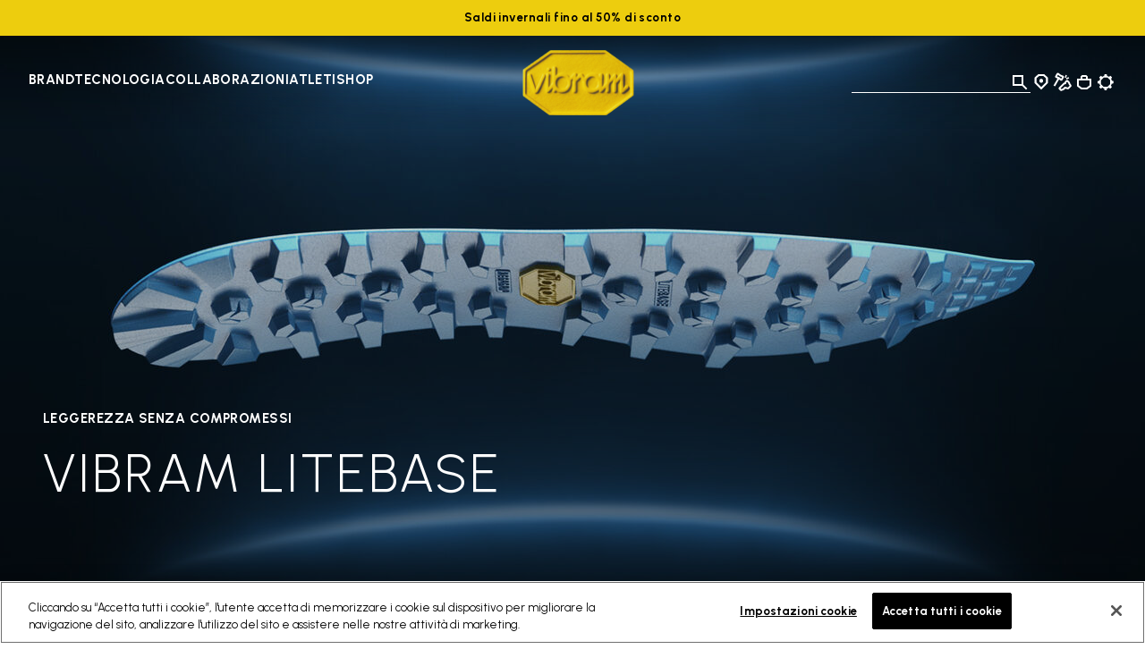

--- FILE ---
content_type: text/html;charset=UTF-8
request_url: https://www.vibram.com/ch/litebase/TECH_litebase.html
body_size: 35198
content:




















<!DOCTYPE html>
<html lang="it">
<head>
<!--[if gt IE 9]><!-->
<script>//common/scripts.isml</script>
<script defer type="text/javascript" src="/on/demandware.static/Sites-VibramGlobalE-Site/-/it_CH/v1769159154566/js/main.js"></script>


<!--<![endif]-->
<meta charset="UTF-8"/>
<meta http-equiv="x-ua-compatible" content="ie=edge"/>
<meta name="viewport" content="width=device-width, initial-scale=1"/>





    <title>La Suola Litebase | Vibram</title>


<meta name="description" content="Scegli le scarpe Vibram con la suola Litebase e scopri il confort e la qualit&agrave; di questa tecnologia. Visita il sito per scoprire di pi&ugrave;!"/>
<meta name="keywords" content="Vibram"/>
<meta property="og:image" content="https://www.vibram.com/on/demandware.static/Sites-VibramGlobalE-Site/-/default/dw2891d4b1/images/vibramlogo.png"/>




    
    
    







    

    
        
<script>
    dataLayer = [{"event":"wSetup","country":"ch","language":"it","channel":"corporate","brand":"vibram","environment":"production","firstLevelCategory":"Tecnologia","secondLevelCategory":"Lifestyle","thirdLevelCategory":"LITEBASE","loginStatus":"not_logged","userID":"","registrationDate":"not_logged","cartTotalItems":"","wishlistTotalItems":"","customerEmail":"","customerEmail256":"","newCustomer":"","pageType":"others","ss_event_id":"1769266825548.9b9u5zcmwa3"}];
</script>
    
    <script>
        window.lineItemCtnrProducts = [];
        window.orderInfo = {};

        (function (w, d, s, l, i) {                    
            w[l] = w[l] || [];
            w[l].push({
                'gtm.start': new Date().getTime(),
                event: 'gtm.js'
            });
            var f = d.getElementsByTagName(s)[0],
                j = d.createElement(s),
                dl = l != 'dataLayer' ? '&l=' + l : '';
            j.async = true;
            j.src =
                'https://www.googletagmanager.com/gtm.js?id=' + i + dl;
            f.parentNode.insertBefore(j, f);
        })
        (window, document, 'script', 'dataLayer', 'GTM-MPXC9C5');
    </script>





    
    





<link rel="icon" type="image/png" href="/on/demandware.static/Sites-VibramGlobalE-Site/-/default/dwfa9867ea/images/favicons/favicon-96x96.png" sizes="96x96" />
<link rel="icon" type="image/svg+xml" href="/on/demandware.static/Sites-VibramGlobalE-Site/-/default/dwda14576e/images/favicons/favicon.svg" />
<link rel="shortcut icon" href="/on/demandware.static/Sites-VibramGlobalE-Site/-/default/dw93a70105/images/favicons/favicon.ico" />
<link rel="apple-touch-icon" href="/on/demandware.static/Sites-VibramGlobalE-Site/-/default/dwba43c869/images/favicons/apple-touch-icon.png" sizes="180x180" />
<meta name="apple-mobile-web-app-title" content="Vibram" />
<link rel="manifest" href="/on/demandware.static/Sites-VibramGlobalE-Site/-/default/dw0a1ecdbe/images/favicons/site.webmanifest" />


<link href="https://fonts.googleapis.com/css2?family=Urbanist:wght@300;400;500;700;800&display=swap" rel="stylesheet"/>

<link rel="stylesheet" href="/on/demandware.static/Sites-VibramGlobalE-Site/-/it_CH/v1769159154566/css/global.css" />

    
        <link rel="stylesheet" href="/on/demandware.static/Sites-VibramGlobalE-Site/-/it_CH/v1769159154566/css/experience.css"/>
    



    <meta name="google-site-verification" content="HechXSi_OZlWN5gzMc86XuR1Ne2dgFT0O_MHGx26DdY" />



    <meta name="facebook-domain-verification" content="ydwsqygc6d7v9ybu9ssppad8b9umwk" />





<script>window.Resources = {"common":{"global.storename":"Vibram","label.select":"Select","select.option.empty":"select.option.empty","msg.assistive.selected.text":"selected","cta.read.more":"Leggi di più","cta.show.less":"Mostra di meno"},"storeLocator":{"label.no.results":"Nessun risultato trovato","label.results.store.singular":"1 Negozio Vibram trovato vicino a te","label.results.store.plural":"{0} Negozi Vibram trovati vicino a te","label.results.cobbler.singular":"1 Negozio di riparazione di scarpe trovato vicino a te","label.results.cobbler.plural":"{0} Negozi di riparazione di scarpe trovati vicino a te","cobbler.level.academy":"Vibram Academy","cobbler.level.diamond":"Vibram Diamond Certified","cobbler.technology.title":"by Activity","cobbler.technology.climbing":"Arrampicata","cobbler.technology.trailandrunning":"Trail&Corsa","cobbler.technology.cycling":"Ciclismo","cobbler.technology.casual":"Tempo libero","cobbler.technology.mountain":"Sport di montagna","cobbler.technology.skitouring":"Sci Alpinismo","label.social.facebook":"Facebook","label.social.instagram":"Instagram","label.social.website":"Website","label.filters.brands":"by Brands","cobbler.brands.nnormal":"NNormal","cobbler.brands.dainese":"Dainese","cobbler.brands.tecnica":"Tecnica","cobbler.brands.danner":"Danner","cobbler.brands.dolomite":"Dolomite"},"product":{"label.product.item.number":"Item","label.next.image":"Prossima immagine","label.previous.image":"Immagine precedente","label.image.current.total":"Immagine {0} di {1}","region.zoom.scrollable.area":"Area immagine ingrandita scorrevole","zoom.level.normal":"100%","zoom.level.enlarged":"200%","trustpilot.reviews.label":"Reviews","trustpilot.reviews.anonymous.user":"Anonimo","trustpilot.reviews.breakdown.5":"Eccellente","trustpilot.reviews.breakdown.4":"Molto buono","trustpilot.reviews.breakdown.3":"Nella media","trustpilot.reviews.breakdown.2":"Scarso","trustpilot.reviews.breakdown.1":"Pessimo","trustpilot.error.loading":"Errore nel caricamento delle recensioni di Trustpilot","trustpilot.reviews.showmore":"Mostra altre recensioni"},"forms":{"select.option.empty":"Seleziona un’opzione","state.US.alabama":"state.US.alabama","state.US.alaska":"state.US.alaska","state.US.americansamoa":"state.US.americansamoa","state.US.arizona":"state.US.arizona","state.US.arkansas":"state.US.arkansas","state.US.california":"state.US.california","state.US.colorado":"state.US.colorado","state.US.connecticut":"state.US.connecticut","state.US.delaware":"state.US.delaware","state.US.dc":"state.US.dc","state.US.florida":"state.US.florida","state.US.georgia":"state.US.georgia","state.US.guam":"state.US.guam","state.US.hawaii":"state.US.hawaii","state.US.idaho":"state.US.idaho","state.US.illinois":"state.US.illinois","state.US.indiana":"state.US.indiana","state.US.iowa":"state.US.iowa","state.US.kansas":"state.US.kansas","state.US.kentucky":"state.US.kentucky","state.US.louisiana":"state.US.louisiana","state.US.maine":"state.US.maine","state.US.maryland":"state.US.maryland","state.US.massachusetts":"state.US.massachusetts","state.US.michigan":"state.US.michigan","state.US.minnesota":"state.US.minnesota","state.US.mississippi":"state.US.mississippi","state.US.missouri":"state.US.missouri","state.US.montana":"state.US.montana","state.US.nebraska":"state.US.nebraska","state.US.nevada":"state.US.nevada","state.US.newhampshire":"state.US.newhampshire","state.US.newjersey":"state.US.newjersey","state.US.newmexico":"state.US.newmexico","state.US.newyork":"state.US.newyork","state.US.northcarolina":"state.US.northcarolina","state.US.northdakota":"state.US.northdakota","state.US.ohio":"state.US.ohio","state.US.oklahoma":"state.US.oklahoma","state.US.oregon":"state.US.oregon","state.US.pennsylvania":"state.US.pennsylvania","state.US.puertorico":"state.US.puertorico","state.US.rhodeisland":"state.US.rhodeisland","state.US.southcarolina":"state.US.southcarolina","state.US.southdakota":"state.US.southdakota","state.US.tennessee":"state.US.tennessee","state.US.texas":"state.US.texas","state.US.utah":"state.US.utah","state.US.vermont":"state.US.vermont","state.US.virginislands":"state.US.virginislands","state.US.virginia":"state.US.virginia","state.US.washington":"state.US.washington","state.US.westvirginia":"state.US.westvirginia","state.US.wisconsin":"state.US.wisconsin","state.US.wyoming":"state.US.wyoming","state.US.northernmarianaislands":"state.US.northernmarianaislands","state.US.armedforcesafrica":"state.US.armedforcesafrica","state.US.armedforcesamerica":"state.US.armedforcesamerica","state.US.armedforcescanada":"state.US.armedforcescanada","state.US.armedforceseurope":"state.US.armedforceseurope","state.US.armedforcesmiddleeast":"state.US.armedforcesmiddleeast","state.US.armedforcespacific":"state.US.armedforcespacific","state.US.AE":"state.US.AE","state.US.AA":"state.US.AA","state.US.AP":"state.US.AP","state.US.other":"state.US.other","state.CA.alberta":"state.CA.alberta","state.CA.britishcolumbia":"state.CA.britishcolumbia","state.CA.manitoba":"state.CA.manitoba","state.CA.newbrunswick":"state.CA.newbrunswick","state.CA.newfoundland":"state.CA.newfoundland","state.CA.northwestterritories":"state.CA.northwestterritories","state.CA.novascotia":"state.CA.novascotia","state.CA.nunavut":"state.CA.nunavut","state.CA.ontario":"state.CA.ontario","state.CA.princeedwardisland":"state.CA.princeedwardisland","state.CA.quebec":"state.CA.quebec","state.CA.saskatchewan":"state.CA.saskatchewan","state.CA.yukon":"state.CA.yukon","state.AT.1":"Burgenland","state.AT.2":"Corinthia","state.AT.3":"Lower Austria","state.AT.4":"Upper Austria","state.AT.5":"Salzburg","state.AT.6":"Styria","state.AT.7":"Tyrol","state.AT.8":"Vorarlberg","state.AT.9":"Vienna","state.BE.1":"Antwerp","state.BE.2":"Brabant","state.BE.3":"Hainaut","state.BE.4":"Liege","state.BE.5":"Limburg","state.BE.6":"Luxembourg","state.BE.7":"Namur","state.BE.8":"Oost-Vlaanderen","state.BE.9":"West-Vlaanderen","state.BG.1":"Burgas","state.BG.2":"Grad Sofiya","state.BG.3":"Khaskovo","state.BG.4":"Lovech","state.BG.5":"Montana","state.BG.6":"Plovdiv","state.BG.7":"Ruse","state.BG.8":"Sofiya","state.BG.9":"Varna","state.CZ.1":"Jihocesky","state.CZ.2":"Jihomoravsky","state.CZ.3":"Praha","state.CZ.4":"Severocesky","state.CZ.5":"Severomoravsky","state.CZ.6":"Stredocesky","state.CZ.7":"Vychodocesky","state.CZ.8":"Zapadocesky","state.DE.1":"Schleswig-Holstein","state.DE.2":"Hamburg","state.DE.3":"Lower Saxony","state.DE.4":"Bremen","state.DE.5":"Nrth Rhine Westfalia","state.DE.6":"Hesse","state.DE.7":"Rhineland Palatinate","state.DE.8":"Baden-Wurttemberg","state.DE.9":"Bavaria","state.DE.10":"Saarland","state.DE.11":"Berlin","state.DE.12":"Brandenburg","state.DE.13":"Mecklenburg-Vorpomm.","state.DE.14":"Saxony","state.DE.15":"Saxony-Anhalt","state.DE.16":"Thuringia","state.DK.1":"Copenhagen","state.DK.2":"Århus amt","state.DK.3":"Bornholm amt","state.DK.4":"Frederiksborg amt","state.DK.5":"Fyn amt","state.DK.6":"København amt","state.DK.7":"Nordjylland amt","state.DK.8":"Ribe amt","state.DK.9":"Ringkøbing amt","state.DK.10":"Roskilde amt","state.DK.11":"Sønderjylland amt","state.DK.12":"Storstrøm amt","state.DK.13":"Vejle amt","state.DK.14":"Vestsjælland amt","state.DK.15":"Viborg amt","state.DK.16":"Grønlands amt","state.ES.1":"Alava","state.ES.2":"Albacete","state.ES.3":"Alicante","state.ES.4":"Almeria","state.ES.5":"Avila","state.ES.6":"Badajoz","state.ES.7":"Baleares","state.ES.8":"Barcelona","state.ES.9":"Burgos","state.ES.10":"Caceres","state.ES.11":"Cadiz","state.ES.12":"Castellon","state.ES.13":"Ciudad Real","state.ES.14":"Córdoba","state.ES.15":"La Coruña","state.ES.16":"Cuenca","state.ES.17":"Gerona","state.ES.18":"Granada","state.ES.19":"Guadalajara","state.ES.20":"Guipuzcoa","state.ES.21":"Huelva","state.ES.22":"Huesca","state.ES.23":"Jaen","state.ES.24":"Leon","state.ES.25":"Lerida","state.ES.26":"La Rioja","state.ES.27":"Lugo","state.ES.28":"Madrid","state.ES.29":"Malaga","state.ES.30":"Murcia","state.ES.31":"Navarre","state.ES.32":"Orense","state.ES.33":"Asturias","state.ES.34":"Palencia","state.ES.36":"Pontevedra","state.ES.37":"Salamanca","state.ES.39":"Cantabria","state.ES.40":"Segovia","state.ES.41":"Sevilla","state.ES.42":"Soria","state.ES.43":"Tarragona","state.ES.44":"Teruel","state.ES.45":"Toledo","state.ES.46":"Valencia","state.ES.47":"Valladolid","state.ES.48":"Biscay","state.ES.49":"Zamora","state.ES.50":"Zaragoza","state.FI.1":"Ahvenanmaa","state.FI.2":"Etelä-Suomi","state.FI.3":"Itä-Suomi","state.FI.4":"Lappi","state.FI.5":"Länsi-Suomi","state.FI.6":"Oulu","state.FR.1":"Ain","state.FR.2":"Aisne","state.FR.3":"Allier","state.FR.4":"Alpes (Hte-Provence)","state.FR.5":"Alpes (Hautes)","state.FR.6":"Alpes-Maritimes","state.FR.7":"Ardèche","state.FR.8":"Ardennes","state.FR.9":"Ariège","state.FR.10":"Aube","state.FR.11":"Aude","state.FR.12":"Aveyron","state.FR.13":"Bouches-du-Rhône","state.FR.14":"Calvados","state.FR.15":"Cantal","state.FR.16":"Charente","state.FR.17":"Charente-Maritime","state.FR.18":"Cher","state.FR.19":"Corrèze","state.FR.21":"Côte-d'Or","state.FR.22":"Côtes-d'Armor","state.FR.23":"Creuse","state.FR.24":"Dordogne","state.FR.25":"Doubs","state.FR.26":"Drôme","state.FR.27":"Eure","state.FR.28":"Eure-et-Loir","state.FR.29":"Finistère","state.FR.2A":"Corse-du-Sud","state.FR.2B":"Corse-du-Nord","state.FR.30":"Gard","state.FR.31":"Garonne (Haute)","state.FR.32":"Gers","state.FR.33":"Gironde","state.FR.34":"Hérault","state.FR.35":"Ille-et-Vilaine","state.FR.36":"Indre","state.FR.37":"Indre-et-Loire","state.FR.38":"Isère","state.FR.39":"Jura","state.FR.40":"Landes","state.FR.41":"Loir-et-Cher","state.FR.42":"Loire","state.FR.43":"Loire (Haute)","state.FR.44":"Loire-Atlantique","state.FR.45":"Loiret","state.FR.46":"Lot","state.FR.47":"Lot-et-Garonne","state.FR.48":"Lozère","state.FR.49":"Maine-et-Loire","state.FR.50":"Manche","state.FR.51":"Marne","state.FR.52":"Marne (Haute)","state.FR.53":"Mayenne","state.FR.54":"Meurthe-et-Moselle","state.FR.55":"Meuse","state.FR.56":"Morbihan","state.FR.57":"Moselle","state.FR.58":"Nièvre","state.FR.59":"Nord","state.FR.60":"Oise","state.FR.61":"Orne","state.FR.62":"Pas-de-Calais","state.FR.63":"Puy-de-Dôme","state.FR.64":"Pyrénées-Atlantiques","state.FR.65":"Pyrénées (Hautes)","state.FR.66":"Pyrénées-Orientales","state.FR.67":"Bas-Rhin","state.FR.68":"Haut-Rhin","state.FR.69":"Rhône","state.FR.70":"Saône (Haute)","state.FR.71":"Saône-et-Loire","state.FR.72":"Sarthe","state.FR.73":"Savoie","state.FR.74":"Savoie (Haute)","state.FR.75":"Paris","state.FR.76":"Seine-Maritime","state.FR.77":"Seine-et-Marne","state.FR.78":"Yvelines","state.FR.79":"Sèvres (Deux)","state.FR.80":"Somme","state.FR.81":"Tarn","state.FR.82":"Tarn-et-Garonne","state.FR.83":"Var","state.FR.84":"Vaucluse","state.FR.85":"Vendée","state.FR.86":"Vienne","state.FR.87":"Vienne (Haute)","state.FR.88":"Vosges","state.FR.89":"Yonne","state.FR.90":"Territ.-de-Belfort","state.FR.91":"Essonne","state.FR.92":"Hauts-de-Seine","state.FR.93":"Seine-Saint-Denis","state.FR.94":"Val-de-Marne","state.FR.95":"Val-d'Oise","state.FR.97":"D.O.M.-T.O.M.","state.FR.99":"Hors-France","state.GB.AM":"Armagh","state.GB.AR":"Ards","state.GB.AT":"Antrim","state.GB.BA":"Ballymena","state.GB.BB":"Blackburn","state.GB.BE":"Bedfordshire","state.GB.BF":"Bracknell Forest","state.GB.BH":"Brighton & Hove","state.GB.BK":"Berkshire","state.GB.BL":"Belfast","state.GB.BM":"Bournemouth","state.GB.BN":"Banbridge","state.GB.BO":"Borders","state.GB.BP":"Blackpool","state.GB.BR":"Bristol","state.GB.BS":"Bath&NthEstSomerset","state.GB.BU":"Buckinghamshire","state.GB.BY":"Ballymoney","state.GB.CA":"Cambridgeshire","state.GB.CE":"Central","state.GB.CG":"Craigavon","state.GB.CH":"Cheshire","state.GB.CI":"Coleraine","state.GB.CK":"Cookstown","state.GB.CL":"Clwyd","state.GB.CO":"Cornwall","state.GB.CR":"Carrickfergus","state.GB.CS":"Castlereagh","state.GB.CU":"Cumbria","state.GB.CV":"Cleveland","state.GB.DB":"Derbyshire","state.GB.DF":"Dumfries a. Galloway","state.GB.DG":"Dungannon","state.GB.DL":"Darlington","state.GB.DN":"Down","state.GB.DO":"Dorset","state.GB.DU":"Durham","state.GB.DV":"Devon","state.GB.DY":"Dyfed","state.GB.ER":"East Riding","state.GB.ES":"Essex","state.GB.FI":"Fife","state.GB.FM":"Fermanagh","state.GB.GL":"Gloucestershire","state.GB.GM":"Greater Manchester","state.GB.GR":"Grampian","state.GB.GS":"Sth. Gloucestershire","state.GB.GU":"Gwynedd","state.GB.GW":"Gwent","state.GB.GY":"Gwynedd","state.GB.HA":"Hampshire","state.GB.HI":"Highland","state.GB.HL":"Halton","state.GB.HR":"Hartlepool","state.GB.HT":"Hertfordshire","state.GB.HW":"Hereford and Worcs.","state.GB.IW":"Isle of Wight","state.GB.KE":"Kent","state.GB.KH":"Kingston-upon-Hull","state.GB.LA":"Lancashire","state.GB.LC":"Leicester City","state.GB.LD":"Londonderry","state.GB.LE":"Leicestershire","state.GB.LI":"Lincolnshire","state.GB.LM":"Limavady","state.GB.LO":"Greater London","state.GB.LR":"Larne","state.GB.LS":"Lisburn","state.GB.LT":"Lothian","state.GB.LU":"Luton","state.GB.MA":"Magherafelt","state.GB.MG":"Mid Glamorgan","state.GB.MI":"Middlesbrough","state.GB.MK":"Milton Keynes","state.GB.MO":"Moyle","state.GB.MY":"Merseyside","state.GB.NA":"Newtownabbey","state.GB.NB":"Newbury","state.GB.NC":"Nottingham City","state.GB.ND":"North Down","state.GB.NE":"NthEast Lincolnshire","state.GB.NH":"Northamptonshire","state.GB.NK":"Norfolk","state.GB.NL":"North Lincolnshire","state.GB.NM":"Newry and Mourne","state.GB.NS":"North Somerset","state.GB.NT":"Nottinghamshire","state.GB.NU":"Northumberland","state.GB.OM":"Omagh","state.GB.OR":"Orkney","state.GB.OX":"Oxfordshire","state.GB.PB":"Peterborough","state.GB.PL":"Poole","state.GB.PM":"Portsmouth","state.GB.PO":"Powys","state.GB.PY":"Plymouth","state.GB.RD":"Redcar and Cleveland","state.GB.RE":"Reading","state.GB.RM":"Rochester up. Medway","state.GB.RU":"Rutland","state.GB.SC":"Strathclyde","state.GB.SD":"Southend","state.GB.SE":"East Sussex","state.GB.SG":"South Glamorgan","state.GB.SH":"Shropshire","state.GB.SK":"Suffolk","state.GB.SL":"Shetland","state.GB.SN":"Stockton-on-Tees","state.GB.SO":"Somerset","state.GB.SP":"Southampton","state.GB.SR":"Strabane","state.GB.ST":"Staffordshire","state.GB.SU":"Slough","state.GB.SW":"West Sussex","state.GB.SY":"Surrey","state.GB.TA":"Tayside","state.GB.TD":"Thamesdown","state.GB.TH":"Thurrock","state.GB.TO":"Torbay","state.GB.TW":"Tyne and Wear","state.GB.WA":"Warwickshire","state.GB.WD":"Windsor & Maidenhead","state.GB.WG":"West Glamorgan","state.GB.WI":"Wiltshire","state.GB.WL":"Western Isles","state.GB.WM":"West Midlands","state.GB.WO":"Wokingham","state.GB.WR":"Wrekin","state.GB.WT":"Warrington","state.GB.YK":"York","state.GB.YN":"North Yorkshire","state.GB.YS":"South Yorkshire","state.GB.YW":"West Yorkshire","state.GR.1":"Aitolia kai Akarnan.","state.GR.2":"Akhaia","state.GR.3":"Argolis","state.GR.4":"Arkadhia","state.GR.5":"Arta","state.GR.6":"Attiki","state.GR.7":"Dhodhekanisos","state.GR.8":"Dhrama","state.GR.9":"Evritania","state.GR.10":"Evros","state.GR.11":"Evvoia","state.GR.12":"Florina","state.GR.13":"Fokis","state.GR.14":"Fthiotis","state.GR.15":"Grevena","state.GR.16":"Ilia","state.GR.17":"Imathia","state.GR.18":"Ioannina","state.GR.19":"Iraklion","state.GR.20":"Kardhitsa","state.GR.21":"Kastoria","state.GR.22":"Kavala","state.GR.23":"Kefallinia","state.GR.24":"Kerkira","state.GR.25":"Khalkidhiki","state.GR.26":"Khania","state.GR.27":"Khios","state.GR.28":"Kikladhes","state.GR.29":"Kilkis","state.GR.30":"Korinthia","state.GR.31":"Kozani","state.GR.32":"Lakonia","state.GR.33":"Larisa","state.GR.34":"Lasithi","state.GR.35":"Lesvos","state.GR.36":"Levkas","state.GR.37":"Magnisia","state.GR.38":"Messinia","state.GR.39":"Pella","state.GR.40":"Pieria","state.GR.41":"Piraievs","state.GR.42":"Preveza","state.GR.43":"Rethimni","state.GR.44":"Rodhopi","state.GR.45":"Samos","state.GR.46":"Serrai","state.GR.47":"Thesprotia","state.GR.48":"Thessaloniki","state.GR.49":"Trikala","state.GR.50":"Voiotia","state.GR.51":"Xanthi","state.GR.52":"Zakinthos","state.HR.1":"Bjelovar-Bilogora","state.HR.2":"Stadt Zagreb","state.HR.3":"Dubrovnik-Neretva","state.HR.4":"Istra","state.HR.5":"Karlovac","state.HR.6":"Koprivnica-Krizevci","state.HR.7":"Lika-Senj","state.HR.8":"Medimurje","state.HR.9":"Osijek-Baranja","state.HR.10":"Pozega-Slavonija","state.HR.11":"Primorje-Gorski Kot.","state.HR.12":"Sibenik","state.HR.13":"Sisak-Moslavina","state.HR.14":"Slavonski","state.HR.15":"Brod-Posavina","state.HR.16":"Split-Dalmatia","state.HR.17":"Varazdin","state.HR.18":"Virovitica-Podravina","state.HR.19":"Vukovar-Srijem","state.HR.20":"Zadar-Knin","state.HR.21":"Zagreb","state.HU.1":"Bacs-Kiskun","state.HU.2":"Baranya","state.HU.3":"Bekes","state.HU.4":"Bekescsaba","state.HU.5":"Borsod-Abauj-Zemplen","state.HU.6":"Budapest","state.HU.7":"Csongrad","state.HU.8":"Debrecen","state.HU.9":"Dunaujvaros","state.HU.10":"Eger","state.HU.11":"Fejer","state.HU.12":"Gyor","state.HU.13":"Gyor-Moson-Sopron","state.HU.14":"Hajdu-Bihar","state.HU.15":"Heves","state.HU.16":"Hodmezovasarhely","state.HU.17":"Jasz-Nagykun-Szolnok","state.HU.18":"Kaposvar","state.HU.19":"Kecskemet","state.HU.20":"Komarom-Esztergom","state.HU.21":"Miskolc","state.HU.22":"Nagykanizsa","state.HU.23":"Nograd","state.HU.24":"Nyiregyhaza","state.HU.25":"Pecs","state.HU.26":"Pest","state.HU.27":"Somogy","state.HU.28":"Sopron","state.HU.29":"Szabolcs-Szat.-Bereg","state.HU.30":"Szeged","state.HU.31":"Szekesfehervar","state.HU.32":"Szolnok","state.HU.33":"Szombathely","state.HU.34":"Tatabanya","state.HU.35":"Tolna","state.HU.36":"Vas","state.HU.37":"Veszprem","state.HU.38":"Zala","state.HU.39":"Zalaegerszeg","state.IE.CK":"Cork","state.IE.CL":"Clare","state.IE.CV":"Cavan","state.IE.CW":"Carlow","state.IE.DB":"Dublin","state.IE.DG":"Donegal","state.IE.GW":"Galway","state.IE.KD":"Kildare","state.IE.KK":"Kilkenny","state.IE.KY":"Kerry","state.IE.LF":"Longford","state.IE.LI":"Limerick","state.IE.LM":"Leitrim","state.IE.LS":"Laois","state.IE.LT":"Louth","state.IE.MH":"Monaghan","state.IE.MT":"Meath","state.IE.MY":"Mayo","state.IE.OF":"Offaly","state.IE.RC":"Rosscommon","state.IE.SG":"Sligo","state.IE.TP":"Tipperary","state.IE.WF":"Waterford","state.IE.WK":"Wicklow","state.IE.WM":"Westmeath","state.IE.WX":"Wexford","state.IT.AG":"Agriento","state.IT.AL":"Alessandria","state.IT.AN":"Ancona","state.IT.AO":"Aosta","state.IT.AP":"Ascoli Piceno","state.IT.AQ":"L'Aquila","state.IT.AR":"Arezzo","state.IT.AT":"Asti","state.IT.AV":"Avellino","state.IT.BA":"Bari","state.IT.BG":"Bergamo","state.IT.BI":"Biella","state.IT.BL":"Belluno","state.IT.BN":"Benevento","state.IT.BO":"Bologna","state.IT.BR":"Brindisi","state.IT.BS":"Brescia","state.IT.BT":"Barletta-Andria-Trani","state.IT.BZ":"Bolzano","state.IT.CA":"Cagliari","state.IT.CB":"Campobasso","state.IT.CE":"Caserta","state.IT.CH":"Chieti","state.IT.CI":"Carbonia-Iglesias","state.IT.CL":"Caltanisetta","state.IT.CN":"Cuneo","state.IT.CO":"Como","state.IT.CR":"Cremona","state.IT.CS":"Cosenza","state.IT.CT":"Catania","state.IT.CZ":"Catanzaro","state.IT.EN":"Enna","state.IT.FE":"Ferrara","state.IT.FG":"Foggia","state.IT.FI":"Firenze","state.IT.FM":"Fermo","state.IT.FO":"Forlì","state.IT.FR":"Frosinone","state.IT.GE":"Genova","state.IT.GO":"Gorizia","state.IT.GR":"Grosseto","state.IT.IM":"Imperia","state.IT.IS":"Isernia","state.IT.KR":"Crotone","state.IT.LC":"Lecco","state.IT.LE":"Lecce","state.IT.LI":"Livorno","state.IT.LO":"Lodi","state.IT.LT":"Latina","state.IT.LU":"Lucca","state.IT.MB":"Monza e Brianza","state.IT.MC":"Macerata","state.IT.ME":"Messina","state.IT.MI":"Milano","state.IT.MN":"Mantova","state.IT.MO":"Modena","state.IT.MS":"Massa Carrara","state.IT.MT":"Matera","state.IT.NA":"Napoli","state.IT.NO":"Novara","state.IT.NU":"Nuoro","state.IT.OG":"Ogliastra","state.IT.OR":"Oristano","state.IT.OT":"Olbia-Tempio","state.IT.PA":"Palermo","state.IT.PC":"Piacenza","state.IT.PD":"Padova","state.IT.PE":"Pescara","state.IT.PG":"Perugia","state.IT.PI":"Pisa","state.IT.PN":"Pordenone","state.IT.PO":"Prato","state.IT.PR":"Parma","state.IT.PS":"Pesaro","state.IT.PT":"Pistoia","state.IT.PV":"Pavia","state.IT.PZ":"Potenza","state.IT.RA":"Ravenna","state.IT.RC":"Reggio Calabria","state.IT.RE":"Reggio Emilia","state.IT.RG":"Ragusa","state.IT.RI":"Rieti","state.IT.RM":"Roma","state.IT.RN":"Rimini","state.IT.RO":"Rovigo","state.IT.RV":"Rovigo","state.IT.SA":"Salerno","state.IT.SI":"Siena","state.IT.SO":"Sondrio","state.IT.SP":"La Spezia","state.IT.SR":"Siracusa","state.IT.SS":"Sassari","state.IT.SV":"Savona","state.IT.TA":"Taranto","state.IT.TE":"Teramo","state.IT.TN":"Trento","state.IT.TO":"Torino","state.IT.TP":"Trapani","state.IT.TR":"Terni","state.IT.TS":"Trieste","state.IT.TV":"Treviso","state.IT.UD":"Udine","state.IT.VA":"Varese","state.IT.VB":"Verbano-Cusio-Ossola","state.IT.VC":"Vercelli","state.IT.VE":"Venezia","state.IT.VI":"Vicenza","state.IT.VR":"Verona","state.IT.VS":"Medio Campidano","state.IT.VT":"Viterbo","state.IT.VV":"Vibo Valentia","state.NL.1":"Drenthe","state.NL.2":"Flevoland","state.NL.3":"Friesland","state.NL.4":"Gelderland","state.NL.5":"Groningen","state.NL.6":"Limburg","state.NL.7":"Noord-Brabant","state.NL.8":"Noord-Holland","state.NL.9":"Overijssel","state.NL.10":"Utrecht","state.NL.11":"Zeeland","state.NL.12":"Zuid-Holland","state.PL.1":"Biala Podlaska","state.PL.2":"Bialystok","state.PL.3":"Bielsko Biala","state.PL.4":"Bydgoszcz","state.PL.5":"Chelm","state.PL.6":"Ciechanow","state.PL.7":"Czestochowa","state.PL.8":"Elblag","state.PL.9":"Gdansk","state.PL.10":"Gorzow","state.PL.11":"Jelenia Gora","state.PL.12":"Kalisz","state.PL.13":"Katowice","state.PL.14":"Kielce","state.PL.15":"Konin","state.PL.16":"Koszalin","state.PL.17":"Krakow","state.PL.18":"Krosno","state.PL.19":"Legnica","state.PL.20":"Leszno","state.PL.21":"Lodz","state.PL.22":"Lomza","state.PL.23":"Lublin","state.PL.24":"Nowy Sacz","state.PL.25":"Olsztyn","state.PL.26":"Opole","state.PL.27":"Ostroleka","state.PL.28":"Pila","state.PL.29":"Piotrkow","state.PL.30":"Plock","state.PL.31":"Poznan","state.PL.32":"Przemysl","state.PL.33":"Radom","state.PL.34":"Rzeszow","state.PL.35":"Siedlce","state.PL.36":"Sieradz","state.PL.37":"Skierniewice","state.PL.38":"Slupsk","state.PL.39":"Suwalki","state.PL.40":"Szczecin","state.PL.41":"Tarnobrzeg","state.PL.42":"Tarnow","state.PL.43":"Torun","state.PL.44":"Walbrzych","state.PL.45":"Warszawa","state.PL.46":"Wloclawek","state.PL.47":"Wroclaw","state.PL.48":"Zamosc","state.PL.49":"Zielona Gora","state.PT.10":"Minho-Lima","state.PT.11":"Cávado","state.PT.12":"Ave","state.PT.13":"Grande Porto","state.PT.14":"Tâmega","state.PT.15":"Entre Douro e Vouga","state.PT.16":"Douro","state.PT.17":"Alto Trás-os-Montes","state.PT.20":"Baixo Vouga","state.PT.21":"Baixo Mondego","state.PT.22":"Pinhal Litoral","state.PT.23":"Pinhal Interior N.","state.PT.24":"Pinhal Interior Sul","state.PT.25":"Dão-Lafoes","state.PT.26":"Serra da Estrela","state.PT.27":"Beira Interior Norte","state.PT.28":"Beira Interior Sul","state.PT.29":"Cova da Beira","state.PT.30":"Oeste","state.PT.31":"Grande Lisboa","state.PT.32":"Península de Setúbal","state.PT.33":"Médio Tejo","state.PT.34":"Lezíria do Tejo","state.PT.40":"Alentejo Litoral","state.PT.41":"Alto Alentejo","state.PT.42":"Alentejo Central","state.PT.43":"Baixo Alentejo","state.PT.50":"Algarve","state.PT.60":"Reg. Aut. dos Açores","state.PT.70":"Reg. Aut. da Madeira","state.RO.1":"Alba","state.RO.2":"Arad","state.RO.3":"Arges","state.RO.4":"Bacau","state.RO.5":"Bihor","state.RO.6":"Bistrita-Nasaud","state.RO.7":"Botosani","state.RO.8":"Braila","state.RO.9":"Brasov","state.RO.10":"Bucuresti","state.RO.11":"Buzau","state.RO.12":"Calarasi","state.RO.13":"Caras-Severin","state.RO.14":"Cluj","state.RO.15":"Constanta","state.RO.16":"Covasna","state.RO.17":"Dimbovita","state.RO.18":"Dolj","state.RO.19":"Galati","state.RO.20":"Gorj","state.RO.21":"Giurgiu","state.RO.22":"Harghita","state.RO.23":"Hunedoara","state.RO.24":"Ialomita","state.RO.25":"Iasi","state.RO.26":"Maramures","state.RO.27":"Mehedinti","state.RO.28":"Mures","state.RO.29":"Neamt","state.RO.30":"Olt","state.RO.31":"Prahova","state.RO.32":"Salaj","state.RO.33":"Satu Mare","state.RO.34":"Sibiu","state.RO.35":"Suceava","state.RO.36":"Teleorman","state.RO.37":"Timis","state.RO.38":"Tulcea","state.RO.39":"Vaslui","state.RO.40":"Vilcea","state.RO.41":"Vrancea","state.SE.1":"Blekinge Län","state.SE.2":"Dalarnas Län","state.SE.3":"Gotlands Län","state.SE.4":"Gävleborgs Län","state.SE.5":"Hallands Län","state.SE.6":"Jämtlands Län","state.SE.7":"Jönköpings Län","state.SE.8":"Kalmar Län","state.SE.9":"Kronobergs Län","state.SE.10":"Norrbottens Län","state.SE.11":"Skåne Län","state.SE.12":"Stockholms Län","state.SE.13":"Södermanlands Län","state.SE.14":"Uppsala Län","state.SE.15":"Värmlands Län","state.SE.16":"Västerbottens Län","state.SE.17":"Västernorrlands Län","state.SE.18":"Västmanlands Län","state.SE.19":"Västra Götalands Län","state.SE.20":"Örebro Län","state.SE.21":"Östergötlands Län","state.SI.1":"Ajdovscina","state.SI.2":"Brezice","state.SI.3":"Celje","state.SI.4":"Cerknica","state.SI.5":"Crnomelj","state.SI.6":"Dravograd","state.SI.7":"Gornja Radgona","state.SI.8":"Grosuplje","state.SI.9":"Hrastnik Lasko","state.SI.10":"Idrija","state.SI.11":"Ilirska Bistrica","state.SI.12":"Izola","state.SI.13":"Jesenice","state.SI.14":"Kamnik","state.SI.15":"Kocevje","state.SI.16":"Koper","state.SI.17":"Kranj","state.SI.18":"Krsko","state.SI.19":"Lenart","state.SI.20":"Lendava","state.SI.21":"Litija","state.SI.22":"Ljubljana-Bezigrad","state.SI.23":"Ljubljana-Center","state.SI.24":"Ljubljana-Moste-Polj","state.SI.25":"Ljubljana-Siska","state.SI.26":"Ljubljana-Vic-Rudnik","state.SI.27":"Ljutomer","state.SI.28":"Logatec","state.SI.29":"Maribor","state.SI.30":"Metlika","state.SI.31":"Mozirje","state.SI.32":"Murska Sobota","state.SI.33":"Nova Gorica","state.SI.34":"Novo Mesto","state.SI.35":"Ormoz","state.SI.36":"Pesnica","state.SI.37":"Piran","state.SI.38":"Postojna","state.SI.39":"Ptuj","state.SI.40":"Radlje Ob Dravi","state.SI.41":"Radovljica","state.SI.42":"Ravne Na Koroskem","state.SI.43":"Ribnica","state.SI.44":"Ruse","state.SI.45":"Sentjur Pri Celju","state.SI.46":"Sevnica","state.SI.47":"Sezana","state.SI.48":"Skofja Loka","state.SI.49":"Slovenj Gradec","state.SI.50":"Slovenska Bistrica","state.SI.51":"Slovenske Konjice","state.SI.52":"Smarje Pri Jelsah","state.SI.53":"Tolmin","state.SI.54":"Trbovlje","state.SI.55":"Trebnje","state.SI.56":"Trzic","state.SI.57":"Velenje","state.SI.58":"Vrhnika","state.SI.59":"Zagorje Ob Savi","state.SI.60":"Zalec","state.SK.1":"Bratislava","state.SK.2":"Zapadoslovensky","state.SK.3":"Stredoslovensky","state.SK.4":"Vychodoslovensky","state.SK.5":"Vychodoslovensky","state.EE.1":"Laine Janes","state.EE.37":"Harjumaa","state.EE.39":"Hiiumaa","state.EE.44":"Ida","state.EE.49":"Jõgevamaa","state.EE.51":"Järvamaa","state.EE.57":"Läänemaa","state.EE.59":"Lääne","state.EE.65":"Põlvamaa","state.EE.67":"Pärnumaa","state.EE.70":"Raplamaa","state.EE.74":"Saaremaa","state.EE.78":"Tartumaa","state.EE.82":"Valgamaa","state.EE.84":"Viljandimaa","state.EE.86":"Võrumaa","state.LT.AL":"Alytaus","state.LT.KL":"Klaipėdos","state.LT.KU":"Kauno","state.LT.MR":"Marijampolės","state.LT.PN":"Panevėžio","state.LT.SA":"Šiaulių","state.LT.TA":"Tauragės","state.LT.TE":"Telšių","state.LT.UT":"Utenos","state.LT.VL":"Vilniaus","state.LU.1":"Capellen","state.LU.2":"Diekirch","state.LU.3":"Echternach","state.LU.4":"Esch an der Alzette","state.LU.5":"Grevenmacher","state.LU.6":"Luxemburg","state.LU.7":"Mersch","state.LU.8":"Redingen","state.LU.9":"Remich","state.LU.10":"Vianden","state.LU.11":"Wiltz","state.LV.001":"Aglonas","state.LV.002":"Aizkraukles","state.LV.003":"Aizputes","state.LV.004":"Aknīstes","state.LV.005":"Alojas","state.LV.006":"Alsungas","state.LV.007":"Alūksnes","state.LV.008":"Amatas","state.LV.009":"Apes","state.LV.010":"Auces","state.LV.011":"Ādažu","state.LV.012":"Babītes","state.LV.013":"Baldones","state.LV.014":"Baltinavas","state.LV.015":"Balvu","state.LV.016":"Bauskas","state.LV.017":"Beverīnas","state.LV.018":"Brocēnu","state.LV.019":"Burtnieku","state.LV.020":"Carnikavas","state.LV.021":"Cesvaines","state.LV.022":"Cēsu","state.LV.023":"Ciblas","state.LV.024":"Dagdas","state.LV.025":"Daugavpils","state.LV.026":"Dobeles","state.LV.027":"Dundagas","state.LV.028":"Durbes","state.LV.029":"Engures","state.LV.030":"Ērgļu","state.LV.031":"Garkalnes","state.LV.032":"Grobiņas","state.LV.033":"Gulbenes","state.LV.034":"Iecavas","state.LV.035":"Ikšķiles","state.LV.036":"Ilūkstes","state.LV.037":"Inčukalna","state.LV.038":"Jaunjelgavas","state.LV.039":"Jaunpiebalgas","state.LV.040":"Jaunpils","state.LV.041":"Jelgavas","state.LV.042":"Jēkabpils","state.LV.043":"Kandavas","state.LV.044":"Kārsavas","state.LV.045":"Kocēnu","state.LV.046":"Kokneses","state.LV.047":"Krāslavas","state.LV.048":"Krimuldas","state.LV.049":"Krustpils","state.LV.050":"Kuldīgas","state.LV.051":"Ķeguma","state.LV.052":"Ķekavas","state.LV.053":"Lielvārdes","state.LV.054":"Limbažu","state.LV.055":"Līgatnes","state.LV.056":"Līvānu","state.LV.057":"Lubānas","state.LV.058":"Ludzas","state.LV.059":"Madonas","state.LV.060":"Mazsalacas","state.LV.061":"Mālpils","state.LV.062":"Mārupes","state.LV.063":"Mērsraga","state.LV.064":"Naukšēnu","state.LV.065":"Neretas","state.LV.066":"Nīcas","state.LV.067":"Ogres","state.LV.068":"Olaines","state.LV.069":"Ozolnieku","state.LV.070":"Pārgaujas","state.LV.071":"Pāvilostas","state.LV.072":"Pļaviņu","state.LV.073":"Preiļu","state.LV.074":"Priekules","state.LV.075":"Priekuļu","state.LV.076":"Raunas","state.LV.077":"Rēzeknes","state.LV.078":"Riebiņu","state.LV.079":"Rojas","state.LV.080":"Ropažu","state.LV.081":"Rucavas","state.LV.082":"Rugāju","state.LV.083":"Rundāles","state.LV.084":"Rūjienas","state.LV.085":"Salas","state.LV.086":"Salacgrīvas","state.LV.087":"Salaspils","state.LV.088":"Saldus","state.LV.089":"Saulkrastu","state.LV.090":"Sējas","state.LV.091":"Siguldas","state.LV.092":"Skrīveru","state.LV.093":"Skrundas","state.LV.094":"Smiltenes","state.LV.095":"Stopiņu","state.LV.096":"Strenču","state.LV.097":"Talsu","state.LV.098":"Tērvetes","state.LV.099":"Tukuma","state.LV.100":"Vaiņodes","state.LV.101":"Valkas","state.LV.102":"Varakļānu","state.LV.103":"Vārkavas","state.LV.104":"Vecpiebalgas","state.LV.105":"Vecumnieku","state.LV.106":"Ventspils","state.LV.107":"Viesītes","state.LV.108":"Viļakas","state.LV.109":"Viļānu","state.LV.110":"Zilupes","state.LV.DGV":"Daugavpils","state.LV.JKB":"Jēkabpils","state.LV.JUR":"Jūrmala","state.LV.LPX":"Liepāja","state.LV.REZ":"Rēzekne","state.LV.RIX":"Rīga","state.LV.VEN":"Ventspils","state.LV.VMR":"Valmiera","state.MT.01":"Attard","state.MT.02":"Balzan","state.MT.03":"Birgu","state.MT.04":"Birkirkara","state.MT.05":"Birżebbuġa","state.MT.06":"Bormla","state.MT.07":"Dingli","state.MT.08":"Fgura","state.MT.09":"Floriana","state.MT.10":"Fontana","state.MT.11":"Gudja","state.MT.12":"Gżira","state.MT.13":"Għajnsielem","state.MT.14":"Għarb","state.MT.15":"Għargħur","state.MT.16":"Għasri","state.MT.17":"Għaxaq","state.MT.18":"Ħamrun","state.MT.19":"Iklin","state.MT.20":"Isla","state.MT.21":"Kalkara","state.MT.22":"Kerċem","state.MT.23":"Kirkop","state.MT.24":"Lija","state.MT.25":"Luqa","state.MT.26":"Marsa","state.MT.27":"Marsaskala","state.MT.28":"Marsaxlokk","state.MT.29":"Mdina","state.MT.30":"Mellieħa","state.MT.31":"Mġarr","state.MT.32":"Mosta","state.MT.33":"Mqabba","state.MT.34":"Msida","state.MT.35":"Mtarfa","state.MT.36":"Munxar","state.MT.37":"Nadur","state.MT.38":"Naxxar","state.MT.39":"Paola","state.MT.40":"Pembroke","state.MT.41":"Pietà","state.MT.42":"Qala","state.MT.43":"Qormi","state.MT.44":"Qrendi","state.MT.45":"Rabat Gozo","state.MT.46":"Rabat Malta","state.MT.47":"Safi","state.MT.48":"Saint Julian's","state.MT.49":"Saint John","state.MT.50":"Saint Lawrence","state.MT.51":"Saint Paul's Bay","state.MT.52":"Sannat","state.MT.53":"Saint Lucia's","state.MT.54":"Santa Venera","state.MT.55":"Siġġiewi","state.MT.56":"Sliema","state.MT.57":"Swieqi","state.MT.58":"Ta' Xbiex","state.MT.59":"Tarxien","state.MT.60":"Valletta","state.MT.61":"Xagħra","state.MT.62":"Xewkija","state.MT.63":"Xgħajra","state.MT.64":"Żabbar","state.MT.65":"Żebbuġ Gozo","state.MT.66":"Żebbuġ Malta","state.MT.67":"Żejtun","state.MT.68":"Żurrieq"},"cart":{"placholder.text.promo.code.input":"Inserisci il tuo Codice Sconto","placholder.text.promo.code.input.short":"Codice Sconto","error.product.limit.reached":"Il limite di quantità per {0} è {1}. Modifica il carrello qui sotto e riprova ad effettuare il checkout."},"login":{"login.title":"Accedi"},"registration":{"registration.title":"REGISTRATI"},"newsletter":{"newsletter.label.email.not.valid":"Inserisci un indirizzo email valido","newsletter.label.privacy.not.accepted":"Accetta l'informativa sulla privacy per continuare","newsletter.subscription.failure":"Si è verificato un errore durante la registrazione"}};</script>
<script>window.Icons = {"logo":"/on/demandware.static/Sites-VibramGlobalE-Site/-/it_CH/v1769159154566/images/sprite.svg#logo","arrow-right":"/on/demandware.static/Sites-VibramGlobalE-Site/-/it_CH/v1769159154566/images/sprite.svg#arrow-right","close":"/on/demandware.static/Sites-VibramGlobalE-Site/-/it_CH/v1769159154566/images/sprite.svg#close","facebook":"/on/demandware.static/Sites-VibramGlobalE-Site/-/it_CH/v1769159154566/images/sprite.svg#facebook","instagram":"/on/demandware.static/Sites-VibramGlobalE-Site/-/it_CH/v1769159154566/images/sprite.svg#instagram","website":"/on/demandware.static/Sites-VibramGlobalE-Site/-/it_CH/v1769159154566/images/sprite.svg#website","technology-arctic":"/on/demandware.static/Sites-VibramGlobalE-Site/-/it_CH/v1769159154566/images/sprite.svg#technology-arctic","technology-litebase":"/on/demandware.static/Sites-VibramGlobalE-Site/-/it_CH/v1769159154566/images/sprite.svg#technology-litebase","technology-freeclimbing":"/on/demandware.static/Sites-VibramGlobalE-Site/-/it_CH/v1769159154566/images/sprite.svg#technology-freeclimbing","technology-skitouring":"/on/demandware.static/Sites-VibramGlobalE-Site/-/it_CH/v1769159154566/images/sprite.svg#technology-skitouring"};</script>
<script>window.SitePreferences = {"google":{"mapAPI":null}};</script>
<script>window.Urls = {"cart":"/ch/checkout/shopping-cart","orders":"/ch/account/order-history","stores_sprite":"/on/demandware.static/Sites-VibramGlobalE-Site/-/default/dw1d730983/images/stores_sprite.svg","cobblers_sprite":"/on/demandware.static/Sites-VibramGlobalE-Site/-/default/dwa3effd97/images/cobblers_sprite.svg"};</script>
<script>window.CurrencyFormat = {"name":"Euro","code":"EUR","symbol":"€","fractionDigits":2};</script>


<script>
    window.gRecaptchaHandler = { instanceType : "2" };
    document.addEventListener('DOMContentLoaded', () => {
        $('<script/>', { type: 'text/javascript', src: 'https://www.google.com/recaptcha/api.js?hl=it', defer: true, async: true }).appendTo('head');
    });
</script>

<script type="application/javascript">
window.lazySizesConfig = {
init: false // Do not change this, it will be initialized via lazyLoad.js
};
window.lazyLoadConfig = {
precision: 10,
selector: '.lazy__wrapper'
};
</script>

<link rel="stylesheet" href="/on/demandware.static/Sites-VibramGlobalE-Site/-/it_CH/v1769159154566/css/lazy-load.css" />
<script type="application/javascript">
window.imageTransformationConfigs = {
sampleImageURL: "null",
transformationBaseURL: "https://www.vibram.com/dw/image/v2/AAWR_PRD"
}
</script>
<script type="application/javascript" src="/on/demandware.static/Sites-VibramGlobalE-Site/-/it_CH/v1769159154566/js/lazyLoad.js"></script>

<script>
    window.gRecaptchaHandler = { instanceType : "2" };
    document.addEventListener('DOMContentLoaded', () => {
        $('<script/>', { type: 'text/javascript', src: 'https://www.google.com/recaptcha/api.js', defer: true, async: true }).appendTo('head');
    });
</script>














<link rel="alternate" hreflang="it-it" href="https://www.vibram.com/it/litebase/TECH_litebase.html" />















<link rel="alternate" hreflang="it-mt" href="https://www.vibram.com/mt/litebase/TECH_litebase.html" />








<link rel="alternate" hreflang="en-mt" href="https://www.vibram.com/mt/en/litebase/TECH_litebase.html" />








<link rel="alternate" hreflang="de-de" href="https://www.vibram.com/de/litebase/TECH_litebase.html" />















<link rel="alternate" hreflang="de-at" href="https://www.vibram.com/at/litebase/TECH_litebase.html" />















<link rel="alternate" hreflang="fr-fr" href="https://www.vibram.com/fr/litebase/TECH_litebase.html" />















<link rel="alternate" hreflang="fr-lu" href="https://www.vibram.com/lu/fr/litebase/TECH_litebase.html" />








<link rel="alternate" hreflang="en-lu" href="https://www.vibram.com/lu/en/litebase/TECH_litebase.html" />








<link rel="alternate" hreflang="fr-be" href="https://www.vibram.com/be/litebase/TECH_litebase.html" />















<link rel="alternate" hreflang="es-es" href="https://www.vibram.com/es/litebase/TECH_litebase.html" />















<link rel="alternate" hreflang="en-pt" href="https://www.vibram.com/pt/litebase/TECH_litebase.html" />








<link rel="alternate" hreflang="en-bg" href="https://www.vibram.com/bg/litebase/TECH_litebase.html" />








<link rel="alternate" hreflang="en-hr" href="https://www.vibram.com/hr/litebase/TECH_litebase.html" />








<link rel="alternate" hreflang="en-cz" href="https://www.vibram.com/cz/litebase/TECH_litebase.html" />








<link rel="alternate" hreflang="en-dk" href="https://www.vibram.com/dk/litebase/TECH_litebase.html" />








<link rel="alternate" hreflang="en-ee" href="https://www.vibram.com/ee/litebase/TECH_litebase.html" />








<link rel="alternate" hreflang="en-fi" href="https://www.vibram.com/fi/litebase/TECH_litebase.html" />








<link rel="alternate" hreflang="en-gr" href="https://www.vibram.com/gr/litebase/TECH_litebase.html" />








<link rel="alternate" hreflang="en-hu" href="https://www.vibram.com/hu/litebase/TECH_litebase.html" />








<link rel="alternate" hreflang="en-ie" href="https://www.vibram.com/ie/litebase/TECH_litebase.html" />








<link rel="alternate" hreflang="en-lv" href="https://www.vibram.com/lv/litebase/TECH_litebase.html" />








<link rel="alternate" hreflang="en-lt" href="https://www.vibram.com/lt/litebase/TECH_litebase.html" />








<link rel="alternate" hreflang="en-nl" href="https://www.vibram.com/nl/litebase/TECH_litebase.html" />








<link rel="alternate" hreflang="en-pl" href="https://www.vibram.com/pl/litebase/TECH_litebase.html" />








<link rel="alternate" hreflang="en-ro" href="https://www.vibram.com/ro/litebase/TECH_litebase.html" />








<link rel="alternate" hreflang="en-sk" href="https://www.vibram.com/sk/litebase/TECH_litebase.html" />








<link rel="alternate" hreflang="en-si" href="https://www.vibram.com/si/litebase/TECH_litebase.html" />








<link rel="alternate" hreflang="en-se" href="https://www.vibram.com/se/litebase/TECH_litebase.html" />








<link rel="alternate" hreflang="en-sm" href="https://www.vibram.com/rw/litebase/TECH_litebase.html" />








<link rel="alternate" hreflang="zh-cn" href="https://www.vibram.com/cn/litebase/TECH_litebase.html" />















<link rel="alternate" hreflang="ko-kr" href="https://www.vibram.com/kr/litebase/TECH_litebase.html" />















<link rel="alternate" hreflang="en-us" href="https://www.vibram.com/us/litebase/TECH_litebase.html" />








<link rel="alternate" hreflang="ja-jp" href="https://www.vibram.com/jp/litebase/TECH_litebase.html" />















<link rel="alternate" hreflang="en-gb" href="https://www.vibram.com/uk/litebase/TECH_litebase.html" />








<link rel="alternate" hreflang="it-ch" href="https://www.vibram.com/ch/litebase/TECH_litebase.html" />








<link rel="alternate" hreflang="de-ch" href="https://www.vibram.com/ch/de/litebase/TECH_litebase.html" />








<link rel="alternate" hreflang="fr-ch" href="https://www.vibram.com/ch/fr/litebase/TECH_litebase.html" />








<link rel="alternate" hreflang="en-no" href="https://www.vibram.com/no/litebase/TECH_litebase.html" />








<link rel="alternate" hreflang="en-ca" href="https://www.vibram.com/ca/litebase/TECH_litebase.html" />








<link rel="alternate" hreflang="fr-ca" href="https://www.vibram.com/ca/fr/litebase/TECH_litebase.html" />







<link rel="canonical" href="https://www.vibram.com/ch/litebase/TECH_litebase.html"/>
















    <script src="//widget.trustpilot.com/bootstrap/v5/tp.widget.bootstrap.min.js"></script>


<script type="application/ld+json">
    {
      "@context": "https://schema.org",
      "@type": "Organization",
      "url": "https://www.vibram.com",
      "logo": "https://www.vibram.com/on/demandware.static/Sites-VibramGlobalE-Site/-/default/dw2891d4b1/images/vibramlogo.png"
    }
</script>


<script type="text/javascript">//<!--
/* <![CDATA[ (head-active_data.js) */
var dw = (window.dw || {});
dw.ac = {
    _analytics: null,
    _events: [],
    _category: "",
    _searchData: "",
    _anact: "",
    _anact_nohit_tag: "",
    _analytics_enabled: "true",
    _timeZone: "Etc/UTC",
    _capture: function(configs) {
        if (Object.prototype.toString.call(configs) === "[object Array]") {
            configs.forEach(captureObject);
            return;
        }
        dw.ac._events.push(configs);
    },
	capture: function() { 
		dw.ac._capture(arguments);
		// send to CQ as well:
		if (window.CQuotient) {
			window.CQuotient.trackEventsFromAC(arguments);
		}
	},
    EV_PRD_SEARCHHIT: "searchhit",
    EV_PRD_DETAIL: "detail",
    EV_PRD_RECOMMENDATION: "recommendation",
    EV_PRD_SETPRODUCT: "setproduct",
    applyContext: function(context) {
        if (typeof context === "object" && context.hasOwnProperty("category")) {
        	dw.ac._category = context.category;
        }
        if (typeof context === "object" && context.hasOwnProperty("searchData")) {
        	dw.ac._searchData = context.searchData;
        }
    },
    setDWAnalytics: function(analytics) {
        dw.ac._analytics = analytics;
    },
    eventsIsEmpty: function() {
        return 0 == dw.ac._events.length;
    }
};
/* ]]> */
// -->
</script>
<script type="text/javascript">//<!--
/* <![CDATA[ (head-cquotient.js) */
var CQuotient = window.CQuotient = {};
CQuotient.clientId = 'aawr-VibramGlobalE';
CQuotient.realm = 'AAWR';
CQuotient.siteId = 'VibramGlobalE';
CQuotient.instanceType = 'prd';
CQuotient.locale = 'it_CH';
CQuotient.fbPixelId = '__UNKNOWN__';
CQuotient.activities = [];
CQuotient.cqcid='';
CQuotient.cquid='';
CQuotient.cqeid='';
CQuotient.cqlid='';
CQuotient.apiHost='api.cquotient.com';
/* Turn this on to test against Staging Einstein */
/* CQuotient.useTest= true; */
CQuotient.useTest = ('true' === 'false');
CQuotient.initFromCookies = function () {
	var ca = document.cookie.split(';');
	for(var i=0;i < ca.length;i++) {
	  var c = ca[i];
	  while (c.charAt(0)==' ') c = c.substring(1,c.length);
	  if (c.indexOf('cqcid=') == 0) {
		CQuotient.cqcid=c.substring('cqcid='.length,c.length);
	  } else if (c.indexOf('cquid=') == 0) {
		  var value = c.substring('cquid='.length,c.length);
		  if (value) {
		  	var split_value = value.split("|", 3);
		  	if (split_value.length > 0) {
			  CQuotient.cquid=split_value[0];
		  	}
		  	if (split_value.length > 1) {
			  CQuotient.cqeid=split_value[1];
		  	}
		  	if (split_value.length > 2) {
			  CQuotient.cqlid=split_value[2];
		  	}
		  }
	  }
	}
}
CQuotient.getCQCookieId = function () {
	if(window.CQuotient.cqcid == '')
		window.CQuotient.initFromCookies();
	return window.CQuotient.cqcid;
};
CQuotient.getCQUserId = function () {
	if(window.CQuotient.cquid == '')
		window.CQuotient.initFromCookies();
	return window.CQuotient.cquid;
};
CQuotient.getCQHashedEmail = function () {
	if(window.CQuotient.cqeid == '')
		window.CQuotient.initFromCookies();
	return window.CQuotient.cqeid;
};
CQuotient.getCQHashedLogin = function () {
	if(window.CQuotient.cqlid == '')
		window.CQuotient.initFromCookies();
	return window.CQuotient.cqlid;
};
CQuotient.trackEventsFromAC = function (/* Object or Array */ events) {
try {
	if (Object.prototype.toString.call(events) === "[object Array]") {
		events.forEach(_trackASingleCQEvent);
	} else {
		CQuotient._trackASingleCQEvent(events);
	}
} catch(err) {}
};
CQuotient._trackASingleCQEvent = function ( /* Object */ event) {
	if (event && event.id) {
		if (event.type === dw.ac.EV_PRD_DETAIL) {
			CQuotient.trackViewProduct( {id:'', alt_id: event.id, type: 'raw_sku'} );
		} // not handling the other dw.ac.* events currently
	}
};
CQuotient.trackViewProduct = function(/* Object */ cqParamData){
	var cq_params = {};
	cq_params.cookieId = CQuotient.getCQCookieId();
	cq_params.userId = CQuotient.getCQUserId();
	cq_params.emailId = CQuotient.getCQHashedEmail();
	cq_params.loginId = CQuotient.getCQHashedLogin();
	cq_params.product = cqParamData.product;
	cq_params.realm = cqParamData.realm;
	cq_params.siteId = cqParamData.siteId;
	cq_params.instanceType = cqParamData.instanceType;
	cq_params.locale = CQuotient.locale;
	
	if(CQuotient.sendActivity) {
		CQuotient.sendActivity(CQuotient.clientId, 'viewProduct', cq_params);
	} else {
		CQuotient.activities.push({activityType: 'viewProduct', parameters: cq_params});
	}
};
/* ]]> */
// -->
</script>




</head>
<body class="default-scroll">



<div class="page" data-action="Page-Show" data-querystring="cid=TECH_litebase" >



<link rel="stylesheet" href="/on/demandware.static/Sites-VibramGlobalE-Site/-/it_CH/v1769159154566/css/globale/flags.css" />
<link rel="stylesheet" href="/on/demandware.static/Sites-VibramGlobalE-Site/-/it_CH/v1769159154566/css/globale/styles.css" />
<script type="text/javascript" id="globale-script-loader-data" src="/on/demandware.static/Sites-VibramGlobalE-Site/-/it_CH/v1769159154566/js/geScriptLoader.js">
{
  "action": "Globale-ScriptLoaderData",
  "queryString": "",
  "locale": "it_CH",
  "clientJsUrl": "https://web.global-e.com/merchant/clientsdk/2003",
  "apiVersion": "2.1.4",
  "clientJsMerchantId": 2003,
  "clientSettings": "{\"AllowClientTracking\":{\"Value\":\"true\"},\"CDNEnabled\":{\"Value\":\"true\"},\"CheckoutContainerSuffix\":{\"Value\":\"Global-e_International_Checkout\"},\"FullClientTracking\":{\"Value\":\"true\"},\"IsAnalyticsPageViewEventsDisabled\":{\"Value\":\"true\"},\"IsMonitoringMerchant\":{\"Value\":\"true\"},\"IsV2Checkout\":{\"Value\":\"true\"},\"SetGEInCheckoutContainer\":{\"Value\":\"true\"},\"ShowFreeShippingBanner\":{\"Value\":\"false\"},\"TabletAsMobile\":{\"Value\":\"false\"},\"AdScaleClientSDKURL\":{\"Value\":\"https://web.global-e.com/merchant/GetAdScaleClientScript?merchantId=2003\"},\"AmazonUICulture\":{\"Value\":\"en-GB\"},\"AnalyticsSDKCDN\":{\"Value\":\"https://globale-analytics-sdk.global-e.com/PROD/bundle.js\"},\"AnalyticsUrl\":{\"Value\":\"https://services.global-e.com/\"},\"BfGoogleAdsEnabled\":{\"Value\":\"false\"},\"BfGoogleAdsLifetimeInDays\":{\"Value\":\"30\"},\"CashbackServiceDomainUrl\":{\"Value\":\"https://finance-cashback.global-e.com\"},\"CDNUrl\":{\"Value\":\"https://webservices.global-e.com/\"},\"ChargeMerchantForPrepaidRMAOfReplacement\":{\"Value\":\"false\"},\"CheckoutCDNURL\":{\"Value\":\"https://webservices.global-e.com/\"},\"EnableReplaceUnsupportedCharactersInCheckout\":{\"Value\":\"false\"},\"Environment\":{\"Value\":\"PRODUCTION\"},\"FinanceServiceBaseUrl\":{\"Value\":\"https://finance-calculations.global-e.com\"},\"FT_AnalyticsSdkEnsureClientIdSynchronized\":{\"Value\":\"true\"},\"FT_BrowsingStartCircuitBreaker\":{\"Value\":\"true\"},\"FT_BrowsingStartEventInsteadOfPageViewed\":{\"Value\":\"true\"},\"FT_IsAnalyticsSDKEnabled\":{\"Value\":\"false\"},\"FT_IsLegacyAnalyticsSDKEnabled\":{\"Value\":\"true\"},\"FT_IsShippingCountrySwitcherPopupAnalyticsEnabled\":{\"Value\":\"false\"},\"FT_IsWelcomePopupAnalyticsEnabled\":{\"Value\":\"false\"},\"FT_PostponePageViewToPageLoadComplete\":{\"Value\":\"true\"},\"FT_UseGlobalEEngineConfig\":{\"Value\":\"true\"},\"FT_UtmRaceConditionEnabled\":{\"Value\":\"true\"},\"GTM_ID\":{\"Value\":\"GTM-PWW94X2\"},\"InternalTrackingEnabled\":{\"Value\":\"false\"},\"InvoiceEditorURL\":{\"Value\":\"documents/invoice_editor\"},\"PixelAddress\":{\"Value\":\"https://utils.global-e.com\"},\"RangeOfAdditionalPaymentFieldsToDisplayIDs\":{\"Value\":\"[1,2,3,4,5,6,7,8,9,10,11,12,13,14,15,16,17,18,19,20]\"},\"ReconciliationServiceBaseUrl\":{\"Value\":\"https://finance-reconciliation-engine.global-e.com\"},\"RefundRMAReplacementShippingTypes\":{\"Value\":\"[2,3,4]\"},\"RefundRMAReplacementStatuses\":{\"Value\":\"[9,11,12]\"},\"TrackingV2\":{\"Value\":\"true\"},\"UseShopifyCheckoutForPickUpDeliveryMethod\":{\"Value\":\"false\"},\"MerchantIdHashed\":{\"Value\":\"mZHw\"}}",
  "clientJsDomain": "https://web.global-e.com",
  "cookieDomain": "www.vibram.com",
  "globaleOperatedCountry": true,
  "locationRedirectUrl": "https://www.vibram.com/on/demandware.store/Sites-VibramGlobalE-Site/it_CH/Globale-LocationRedirect",
  "globaleConvertPriceUrl": "https://www.vibram.com/on/demandware.store/Sites-VibramGlobalE-Site/it_CH/Globale-ConvertPrice",
  "globaleCartTokenUrl": "https://www.vibram.com/on/demandware.store/Sites-VibramGlobalE-Site/it_CH/Globale-GetCartToken",
  "geoLocationCountry": {
    "countryCode": "US",
    "isCountryExists": true
  },
  "siteId": "VibramGlobalE",
  "country": "CH",
  "currency": "CHF",
  "culture": "en-GB",
  "languageSwitcher": {
    "siteConfig": null,
    "enabled": false,
    "countriesConfig": null,
    "languagesConfig": null,
    "selectedLanguage": "it_CH"
  },
  "shippingSwitcher": {
    "siteConfig": {
      "allow": [
        "CA",
        "GB",
        "CH",
        "NO"
      ]
    },
    "redirectToSamePage": true,
    "redirectToSamePageAcrossSites": true,
    "addGeParametersToUrl": true,
    "showGeoCountryPopup": true,
    "siteAllowedCountries": [
      "CA",
      "GB",
      "CH",
      "NO"
    ],
    "siteDisallowedCountries": null,
    "localeConfig": null,
    "localeAllowedCountries": null,
    "localeDisallowedCountries": null,
    "stickToLocale": false
  },
  "allowedCurrencies": {
    "default": [
      "GBP",
      "EUR",
      "USD"
    ]
  }
}
</script>





















<a href="#maincontent" class="skip" aria-label="Skip to main content">Skip to main content</a>
<a href="#footercontent" class="skip" aria-label="Skip to footer content">Skip to footer content</a>



    <div class="header-banner-promo js-header-banner-promo"></div>
    
	 


	



<div class="html-slot-container">
    
        
            
                <a class="slotcontent--link" href="https://www.vibram.com/shop/sales-1" target="">
                    <strong>Saldi invernali fino al 50% di sconto</strong>
                </a>
            
        
    
</div>

 
	



<header class="main-header js-header main-header--bg-gradient">
    <div class="main-header__nav">
        
            



















<nav class="main-menu d-none d-lg-block js-menu">
    <div class="menu-navigation d-lg-none">
        <button class="menu-navigation__btn menu-navigation__btn--back btn btn-icon btn-icon--large d-none js-back-menu" type="button" aria-label="header.menu.label.back" tabindex="0">
            <i class="isicon isicon--back-arrow menu__icon menu__icon--back-arrow " style="width: 24px; height: 24px; line-height: 24px;" aria-hidden="true">
    
    <svg role="img" aria-hidden="true">
        <use xlink:href="/on/demandware.static/Sites-VibramGlobalE-Site/-/it_CH/v1769159154566/images/sprite.svg#back-arrow"></use>
    </svg>
</i>

        </button>
        <button class="menu-navigation__btn menu-navigation__btn--close btn btn-icon btn-icon--large js-close-menu" type="button" aria-label="close" tabindex="0">
            <i class="isicon isicon--close menu__icon menu__icon--close " style="width: 24px; height: 24px; line-height: 24px;" aria-hidden="true">
    
    <svg role="img" aria-hidden="true">
        <use xlink:href="/on/demandware.static/Sites-VibramGlobalE-Site/-/it_CH/v1769159154566/images/sprite.svg#close"></use>
    </svg>
</i>

        </button>
    </div>
    <div class="menu-group" role="navigation" tabindex="0">
        <ul class="menu menu--first-level" tabindex="0">
    
        

        
        
            
        

        <li class="menu__item menu__item--first-level" data-level="1" tabindex="0">
            
            <div
                class="d-lg-none menu__cta menu__cta--first-level menu__cta--has-arrow js-toggle-menu"
                role="button"
                aria-haspopup="dialog" aria-controls="menu-brand"
            >
                
                    <i class="isicon isicon--arrow menu__icon menu__icon--arrow menu__icon--first-level " style="width: 24px; height: 24px; line-height: 24px;" aria-hidden="true">
    
    <svg role="img" aria-hidden="true">
        <use xlink:href="/on/demandware.static/Sites-VibramGlobalE-Site/-/it_CH/v1769159154566/images/sprite.svg#arrow"></use>
    </svg>
</i>

                
                Brand
            </div>

            
                <button
                    class="d-none d-lg-block menu__cta menu__cta--first-level menu__cta--has-arrow js-toggle-menu"
                    aria-haspopup="dialog" aria-controls="menu-brand"
                >
                    
                        <i class="isicon isicon--arrow menu__icon menu__icon--arrow menu__icon--first-level " style="width: 24px; height: 24px; line-height: 24px;" aria-hidden="true">
    
    <svg role="img" aria-hidden="true">
        <use xlink:href="/on/demandware.static/Sites-VibramGlobalE-Site/-/it_CH/v1769159154566/images/sprite.svg#arrow"></use>
    </svg>
</i>

                    
                    Brand
                </button>
            

            
                <div id="menu-brand" class="menu__data menu__data--first-level" role="dialog" aria-expanded="false">
                    
                        
                        <a href="https://www.vibram.com/ch/products/br_our_brand.html" class="menu__show-all menu__show-all--first-level"
                            aria-label="Go to Brand">
                        Il Nostro Brand
                        </a>
                    

                    
    <ul class="menu menu--second-level">
        
            <li class="menu__item menu__item--second-level js-menu-item" data-level="2">
                

                
                
                    
                        
                    
                

                
                    <a href="https://www.vibram.com/ch/brand/br_heritage.html" class="menu__cta menu__cta--second-level" aria-label="Go to Heritage ">Heritage </a>
                
                
            </li>
        
            <li class="menu__item menu__item--second-level js-menu-item" data-level="2">
                

                
                
                    
                        
                    
                

                
                    <button class="d-lg-none menu__cta menu__cta--second-level menu__cta--has-arrow js-toggle-menu" type="button" aria-controls="menu__data--prodotti">
                        <i class="isicon isicon--arrow menu__icon menu__icon--arrow menu__icon--second-level " style="width: 24px; height: 24px; line-height: 24px;" aria-hidden="true">
    
    <svg role="img" aria-hidden="true">
        <use xlink:href="/on/demandware.static/Sites-VibramGlobalE-Site/-/it_CH/v1769159154566/images/sprite.svg#arrow"></use>
    </svg>
</i>

                        Prodotti
                    </button>
                    <div class="d-flex">
                        <a
                            class="d-none d-lg-flex menu__cta menu__cta--second-level menu__cta--has-arrow js-toggle-menu"
                            href="https://www.vibram.com/ch/products"
                            aria-label="Discover all Prodotti" aria-controls="menu__data--prodotti">
                            <i class="isicon isicon--arrow menu__icon menu__icon--arrow menu__icon--second-level " style="width: 24px; height: 24px; line-height: 24px;" aria-hidden="true">
    
    <svg role="img" aria-hidden="true">
        <use xlink:href="/on/demandware.static/Sites-VibramGlobalE-Site/-/it_CH/v1769159154566/images/sprite.svg#arrow"></use>
    </svg>
</i>

                            Prodotti
                        </a>
                        <button aria-label="Prodotti" aria-haspopup="dialog" class="sr-only sr-only-focusable menu__cta menu__cta--second-level menu__cta--has-arrow js-toggle-menu menu__cta--second-level--accessibility" type="button" aria-controls="menu__data--prodotti">
                            <i class="isicon isicon--arrow menu__icon menu__icon--arrow menu__icon--second-level " style="width: 24px; height: 24px; line-height: 24px;" aria-hidden="true">
    
    <svg role="img" aria-hidden="true">
        <use xlink:href="/on/demandware.static/Sites-VibramGlobalE-Site/-/it_CH/v1769159154566/images/sprite.svg#arrow"></use>
    </svg>
</i>

                        </button>
                    </div>
                
                
                    <div id="menu__data--prodotti" class="menu__data menu__data--second-level js-menu-data" aria-expanded="false">
                        

                        
                        
                            <a href="https://www.vibram.com/ch/products" class="menu__show-all menu__show-all--second-level d-flex align-items-center gap-3">
                                <i class="isicon isicon--arrow menu__icon menu__icon--arrow menu__icon--third-level d-none d-lg-block " style="width: 24px; height: 24px; line-height: 24px;" aria-hidden="true">
    
    <svg role="img" aria-hidden="true">
        <use xlink:href="/on/demandware.static/Sites-VibramGlobalE-Site/-/it_CH/v1769159154566/images/sprite.svg#arrow"></use>
    </svg>
</i>

                                Scopri di pi&ugrave; Prodotti
                            </a>
                        

                        
    
    
        
    

    <ul class="menu menu--third-level">
        
            <li class="menu__item menu__item--third-level">
                <a href="https://www.vibram.com/ch/products/br_our_brand.html" class="menu__cta menu__cta--third-level" aria-label="Go to Prodotti">Outsole and SoleSystem</a>
            </li>
        
            <li class="menu__item menu__item--third-level">
                <a href="https://www.vibram.com/ch/products/FiveFingers_1.html" class="menu__cta menu__cta--third-level" aria-label="Go to Prodotti">FiveFingers Collezione Primavera Estate 2025</a>
            </li>
        
            <li class="menu__item menu__item--third-level">
                <a href="https://www.vibram.com/ch/brand/campagne/br_repair_if_you_care.html" class="menu__cta menu__cta--third-level" aria-label="Go to Prodotti">Vibram Repair</a>
            </li>
        
            <li class="menu__item menu__item--third-level">
                <a href="https://www.vibram.com/ch/products/VFF_Scramkey.html" class="menu__cta menu__cta--third-level" aria-label="Go to Prodotti">Scramkey</a>
            </li>
        
            <li class="menu__item menu__item--third-level">
                <a href="https://www.vibram.com/ch/products/br_onequarter.html" class="menu__cta menu__cta--third-level" aria-label="Go to Prodotti">Elite Project</a>
            </li>
        
            <li class="menu__item menu__item--third-level">
                <a href="https://www.vibram.com/ch/products/br_furoshiki.html" class="menu__cta menu__cta--third-level" aria-label="Go to Prodotti">Furoshiki</a>
            </li>
        
    </ul>



                        

                        <button class="menu__close-desktop-menu btn js-close-desktop-menu d-none d-lg-flex align-items-center gap-2" type="button" aria-label="close">
                            <i class="isicon isicon--close menu__icon menu__icon--close-desktop-menu " style="width: 24px; height: 24px; line-height: 24px;" aria-hidden="true">
    
    <svg role="img" aria-hidden="true">
        <use xlink:href="/on/demandware.static/Sites-VibramGlobalE-Site/-/it_CH/v1769159154566/images/sprite.svg#close"></use>
    </svg>
</i>

                            close
                        </button>
                    </div>
                
            </li>
        
            <li class="menu__item menu__item--second-level js-menu-item" data-level="2">
                

                
                
                    
                        
                    
                

                
                    <button class="d-lg-none menu__cta menu__cta--second-level menu__cta--has-arrow js-toggle-menu" type="button" aria-controls="menu__data--campagne">
                        <i class="isicon isicon--arrow menu__icon menu__icon--arrow menu__icon--second-level " style="width: 24px; height: 24px; line-height: 24px;" aria-hidden="true">
    
    <svg role="img" aria-hidden="true">
        <use xlink:href="/on/demandware.static/Sites-VibramGlobalE-Site/-/it_CH/v1769159154566/images/sprite.svg#arrow"></use>
    </svg>
</i>

                        Campagne
                    </button>
                    <div class="d-flex">
                        <a
                            class="d-none d-lg-flex menu__cta menu__cta--second-level menu__cta--has-arrow js-toggle-menu"
                            href="https://www.vibram.com/ch/brand/campagne"
                            aria-label="Discover all Campagne" aria-controls="menu__data--campagne">
                            <i class="isicon isicon--arrow menu__icon menu__icon--arrow menu__icon--second-level " style="width: 24px; height: 24px; line-height: 24px;" aria-hidden="true">
    
    <svg role="img" aria-hidden="true">
        <use xlink:href="/on/demandware.static/Sites-VibramGlobalE-Site/-/it_CH/v1769159154566/images/sprite.svg#arrow"></use>
    </svg>
</i>

                            Campagne
                        </a>
                        <button aria-label="Campagne" aria-haspopup="dialog" class="sr-only sr-only-focusable menu__cta menu__cta--second-level menu__cta--has-arrow js-toggle-menu menu__cta--second-level--accessibility" type="button" aria-controls="menu__data--campagne">
                            <i class="isicon isicon--arrow menu__icon menu__icon--arrow menu__icon--second-level " style="width: 24px; height: 24px; line-height: 24px;" aria-hidden="true">
    
    <svg role="img" aria-hidden="true">
        <use xlink:href="/on/demandware.static/Sites-VibramGlobalE-Site/-/it_CH/v1769159154566/images/sprite.svg#arrow"></use>
    </svg>
</i>

                        </button>
                    </div>
                
                
                    <div id="menu__data--campagne" class="menu__data menu__data--second-level js-menu-data" aria-expanded="false">
                        

                        
                        
                            <a href="https://www.vibram.com/ch/brand/campagne" class="menu__show-all menu__show-all--second-level d-flex align-items-center gap-3">
                                <i class="isicon isicon--arrow menu__icon menu__icon--arrow menu__icon--third-level d-none d-lg-block " style="width: 24px; height: 24px; line-height: 24px;" aria-hidden="true">
    
    <svg role="img" aria-hidden="true">
        <use xlink:href="/on/demandware.static/Sites-VibramGlobalE-Site/-/it_CH/v1769159154566/images/sprite.svg#arrow"></use>
    </svg>
</i>

                                Scopri di pi&ugrave; Campagne
                            </a>
                        

                        
    
    
        
    

    <ul class="menu menu--third-level">
        
            <li class="menu__item menu__item--third-level">
                <a href="https://www.vibram.com/ch/brand/campagne/br_ToeWrestlingChampionship.html" class="menu__cta menu__cta--third-level" aria-label="Go to Campagne">Toe Wrestling Championship</a>
            </li>
        
            <li class="menu__item menu__item--third-level">
                <a href="https://www.vibram.com/ch/brand/campagne/Fall_Winter2025.html" class="menu__cta menu__cta--third-level" aria-label="Go to Campagne">FiveFingers Autunno Inverno 2025</a>
            </li>
        
            <li class="menu__item menu__item--third-level">
                <a href="https://www.vibram.com/ch/brand/campagne/br_repair_if_you_care.html" class="menu__cta menu__cta--third-level" aria-label="Go to Campagne">Vibram Repair</a>
            </li>
        
            <li class="menu__item menu__item--third-level">
                <a href="https://www.vibram.com/ch/brand/campagne/br_Elite_Project.html" class="menu__cta menu__cta--third-level" aria-label="Go to Campagne">Elite Project</a>
            </li>
        
            <li class="menu__item menu__item--third-level">
                <a href="https://www.vibram.com/ch/brand/campagne/br_confidence_in_every_step.html" class="menu__cta menu__cta--third-level" aria-label="Go to Campagne">Confidence in Every Step</a>
            </li>
        
            <li class="menu__item menu__item--third-level">
                <a href="https://www.vibram.com/ch/brand/campagne/br_work_with_trust.html" class="menu__cta menu__cta--third-level" aria-label="Go to Campagne">Work With Trust</a>
            </li>
        
    </ul>



                        

                        <button class="menu__close-desktop-menu btn js-close-desktop-menu d-none d-lg-flex align-items-center gap-2" type="button" aria-label="close">
                            <i class="isicon isicon--close menu__icon menu__icon--close-desktop-menu " style="width: 24px; height: 24px; line-height: 24px;" aria-hidden="true">
    
    <svg role="img" aria-hidden="true">
        <use xlink:href="/on/demandware.static/Sites-VibramGlobalE-Site/-/it_CH/v1769159154566/images/sprite.svg#close"></use>
    </svg>
</i>

                            close
                        </button>
                    </div>
                
            </li>
        
            <li class="menu__item menu__item--second-level js-menu-item" data-level="2">
                

                
                
                    
                        
                    
                

                
                    <a href="https://www.vibram.com/ch/brand/br_where_we_are.html" class="menu__cta menu__cta--second-level" aria-label="Go to Dove Siamo">Dove Siamo</a>
                
                
            </li>
        
            <li class="menu__item menu__item--second-level js-menu-item" data-level="2">
                

                
                
                    
                        
                    
                

                
                    <a href="https://www.vibram.com/ch/brand/br_careers_vibram.html" class="menu__cta menu__cta--second-level" aria-label="Go to Careers">Careers</a>
                
                
            </li>
        
            <li class="menu__item menu__item--second-level js-menu-item" data-level="2">
                

                
                
                    
                        
                    
                

                
                    <a href="https://www.vibram.com/ch/brand/br_the_sustainable_way.html" class="menu__cta menu__cta--second-level" aria-label="Go to Sostenibilit&agrave;">Sostenibilit&agrave;</a>
                
                
            </li>
        
            <li class="menu__item menu__item--second-level js-menu-item" data-level="2">
                

                
                
                    
                        
                    
                

                
                    <a href="https://www.vibram.com/ch/news-and-events" class="menu__cta menu__cta--second-level" aria-label="Go to News &amp; Eventi">News &amp; Eventi</a>
                
                
            </li>
        
            <li class="menu__item menu__item--second-level js-menu-item" data-level="2">
                

                
                
                    
                        
                    
                

                
                    <button class="d-lg-none menu__cta menu__cta--second-level menu__cta--has-arrow js-toggle-menu" type="button" aria-controls="menu__data--film">
                        <i class="isicon isicon--arrow menu__icon menu__icon--arrow menu__icon--second-level " style="width: 24px; height: 24px; line-height: 24px;" aria-hidden="true">
    
    <svg role="img" aria-hidden="true">
        <use xlink:href="/on/demandware.static/Sites-VibramGlobalE-Site/-/it_CH/v1769159154566/images/sprite.svg#arrow"></use>
    </svg>
</i>

                        Film
                    </button>
                    <div class="d-flex">
                        <a
                            class="d-none d-lg-flex menu__cta menu__cta--second-level menu__cta--has-arrow js-toggle-menu"
                            href="https://www.vibram.com/ch/brand/film"
                            aria-label="Discover all Film" aria-controls="menu__data--film">
                            <i class="isicon isicon--arrow menu__icon menu__icon--arrow menu__icon--second-level " style="width: 24px; height: 24px; line-height: 24px;" aria-hidden="true">
    
    <svg role="img" aria-hidden="true">
        <use xlink:href="/on/demandware.static/Sites-VibramGlobalE-Site/-/it_CH/v1769159154566/images/sprite.svg#arrow"></use>
    </svg>
</i>

                            Film
                        </a>
                        <button aria-label="Film" aria-haspopup="dialog" class="sr-only sr-only-focusable menu__cta menu__cta--second-level menu__cta--has-arrow js-toggle-menu menu__cta--second-level--accessibility" type="button" aria-controls="menu__data--film">
                            <i class="isicon isicon--arrow menu__icon menu__icon--arrow menu__icon--second-level " style="width: 24px; height: 24px; line-height: 24px;" aria-hidden="true">
    
    <svg role="img" aria-hidden="true">
        <use xlink:href="/on/demandware.static/Sites-VibramGlobalE-Site/-/it_CH/v1769159154566/images/sprite.svg#arrow"></use>
    </svg>
</i>

                        </button>
                    </div>
                
                
                    <div id="menu__data--film" class="menu__data menu__data--second-level js-menu-data" aria-expanded="false">
                        

                        
                        
                            <a href="https://www.vibram.com/ch/brand/film" class="menu__show-all menu__show-all--second-level d-flex align-items-center gap-3">
                                <i class="isicon isicon--arrow menu__icon menu__icon--arrow menu__icon--third-level d-none d-lg-block " style="width: 24px; height: 24px; line-height: 24px;" aria-hidden="true">
    
    <svg role="img" aria-hidden="true">
        <use xlink:href="/on/demandware.static/Sites-VibramGlobalE-Site/-/it_CH/v1769159154566/images/sprite.svg#arrow"></use>
    </svg>
</i>

                                Scopri di pi&ugrave; Film
                            </a>
                        

                        
    
    
        
    

    <ul class="menu menu--third-level">
        
            <li class="menu__item menu__item--third-level">
                <a href="https://www.vibram.com/ch/brand/film/br_OdysseaBorealis.html" class="menu__cta menu__cta--third-level" aria-label="Go to Film">Odyssea Borealis</a>
            </li>
        
            <li class="menu__item menu__item--third-level">
                <a href="https://www.vibram.com/ch/brand/film/br_Reconnexion.html" class="menu__cta menu__cta--third-level" aria-label="Go to Film">Reconnexion</a>
            </li>
        
            <li class="menu__item menu__item--third-level">
                <a href="https://www.vibram.com/ch/brand/film/br_Matterhorn.html" class="menu__cta menu__cta--third-level" aria-label="Go to Film">Cervino, la cresta del leone</a>
            </li>
        
            <li class="menu__item menu__item--third-level">
                <a href="https://www.vibram.com/ch/brand/film/br_Duality.html" class="menu__cta menu__cta--third-level" aria-label="Go to Film">Duality</a>
            </li>
        
            <li class="menu__item menu__item--third-level">
                <a href="https://www.vibram.com/ch/brand/film/br_TheExtraordinarystory.html" class="menu__cta menu__cta--third-level" aria-label="Go to Film">The Extraordinary Story.</a>
            </li>
        
    </ul>



                        

                        <button class="menu__close-desktop-menu btn js-close-desktop-menu d-none d-lg-flex align-items-center gap-2" type="button" aria-label="close">
                            <i class="isicon isicon--close menu__icon menu__icon--close-desktop-menu " style="width: 24px; height: 24px; line-height: 24px;" aria-hidden="true">
    
    <svg role="img" aria-hidden="true">
        <use xlink:href="/on/demandware.static/Sites-VibramGlobalE-Site/-/it_CH/v1769159154566/images/sprite.svg#close"></use>
    </svg>
</i>

                            close
                        </button>
                    </div>
                
            </li>
        
    </ul>



                    
                        <div class="menu__additional-info menu__additional-info--first-level">
                            <a href="https://b2b.vibram.com" class="link" target="_blank">B2B</a>
<a href="https://www.vibram.com/ch/brand/br_careers_vibram.html" class="link">Careers</a>
<a href="https://www.vibram.com/ch/contact-us" class="link">contact us</a>
                        </div>
                    
                    <div class="overlay-menu-desktop-open"></div>
                </div>
            
        </li>
    
        

        
        
            
        

        <li class="menu__item menu__item--first-level" data-level="1" tabindex="0">
            
            <div
                class="d-lg-none menu__cta menu__cta--first-level menu__cta--has-arrow js-toggle-menu"
                role="button"
                aria-haspopup="dialog" aria-controls="menu-tecnologia"
            >
                
                    <i class="isicon isicon--arrow menu__icon menu__icon--arrow menu__icon--first-level " style="width: 24px; height: 24px; line-height: 24px;" aria-hidden="true">
    
    <svg role="img" aria-hidden="true">
        <use xlink:href="/on/demandware.static/Sites-VibramGlobalE-Site/-/it_CH/v1769159154566/images/sprite.svg#arrow"></use>
    </svg>
</i>

                
                Tecnologia
            </div>

            
                <button
                    class="d-none d-lg-block menu__cta menu__cta--first-level menu__cta--has-arrow js-toggle-menu"
                    aria-haspopup="dialog" aria-controls="menu-tecnologia"
                >
                    
                        <i class="isicon isicon--arrow menu__icon menu__icon--arrow menu__icon--first-level " style="width: 24px; height: 24px; line-height: 24px;" aria-hidden="true">
    
    <svg role="img" aria-hidden="true">
        <use xlink:href="/on/demandware.static/Sites-VibramGlobalE-Site/-/it_CH/v1769159154566/images/sprite.svg#arrow"></use>
    </svg>
</i>

                    
                    Tecnologia
                </button>
            

            
                <div id="menu-tecnologia" class="menu__data menu__data--first-level" role="dialog" aria-expanded="false">
                    
                        
                        <a href="https://www.vibram.com/ch/tecnologie" class="menu__show-all menu__show-all--first-level"
                            aria-label="Go to Tecnologia">
                        Scopri le Tecnologie
                        </a>
                    

                    
    <ul class="menu menu--second-level">
        
            <li class="menu__item menu__item--second-level js-menu-item" data-level="2">
                

                
                
                    
                        
                    
                

                
                    <a href="https://www.vibram.com/ch/tecnologia/outdoor" class="menu__cta menu__cta--second-level" aria-label="Go to Outdoor">Outdoor</a>
                
                
            </li>
        
            <li class="menu__item menu__item--second-level js-menu-item" data-level="2">
                

                
                
                    
                        
                    
                

                
                    <a href="https://www.vibram.com/ch/tecnologia/work-and-safety" class="menu__cta menu__cta--second-level" aria-label="Go to Work &amp; Safety">Work &amp; Safety</a>
                
                
            </li>
        
            <li class="menu__item menu__item--second-level js-menu-item" data-level="2">
                

                
                
                    
                        
                    
                

                
                    <a href="https://www.vibram.com/ch/tecnologia/lifestyle" class="menu__cta menu__cta--second-level" aria-label="Go to Lifestyle">Lifestyle</a>
                
                
            </li>
        
            <li class="menu__item menu__item--second-level js-menu-item" data-level="2">
                

                
                
                    
                        
                    
                

                
                    <a href="https://www.vibram.com/ch/tecnologia/indoor" class="menu__cta menu__cta--second-level" aria-label="Go to Indoor">Indoor</a>
                
                
            </li>
        
            <li class="menu__item menu__item--second-level js-menu-item" data-level="2">
                

                
                
                    
                        
                    
                

                
                    <a href="https://www.vibram.com/ch/tecnologia/motorbike" class="menu__cta menu__cta--second-level" aria-label="Go to Motorbike">Motorbike</a>
                
                
            </li>
        
    </ul>



                    
                        <div class="menu__additional-info menu__additional-info--first-level">
                            <a href="https://www.vibram.com/ch/shoe-repair-locator" class="link">靴修理店を探す</a>
<a href="https://b2b.vibram.com" class="link" target="_blank">B2B</a>
                        </div>
                    
                    <div class="overlay-menu-desktop-open"></div>
                </div>
            
        </li>
    
        

        
        
            
        

        <li class="menu__item menu__item--first-level" data-level="1" tabindex="0">
            
            <div
                class="d-lg-none menu__cta menu__cta--first-level menu__cta--has-arrow js-toggle-menu"
                role="button"
                aria-haspopup="dialog" aria-controls="menu-collaborazioni"
            >
                
                    <i class="isicon isicon--arrow menu__icon menu__icon--arrow menu__icon--first-level " style="width: 24px; height: 24px; line-height: 24px;" aria-hidden="true">
    
    <svg role="img" aria-hidden="true">
        <use xlink:href="/on/demandware.static/Sites-VibramGlobalE-Site/-/it_CH/v1769159154566/images/sprite.svg#arrow"></use>
    </svg>
</i>

                
                Collaborazioni
            </div>

            
                <button
                    class="d-none d-lg-block menu__cta menu__cta--first-level menu__cta--has-arrow js-toggle-menu"
                    aria-haspopup="dialog" aria-controls="menu-collaborazioni"
                >
                    
                        <i class="isicon isicon--arrow menu__icon menu__icon--arrow menu__icon--first-level " style="width: 24px; height: 24px; line-height: 24px;" aria-hidden="true">
    
    <svg role="img" aria-hidden="true">
        <use xlink:href="/on/demandware.static/Sites-VibramGlobalE-Site/-/it_CH/v1769159154566/images/sprite.svg#arrow"></use>
    </svg>
</i>

                    
                    Collaborazioni
                </button>
            

            
                <div id="menu-collaborazioni" class="menu__data menu__data--first-level" role="dialog" aria-expanded="false">
                    
                        
                        <a href="https://www.vibram.com/ch/partnerships" class="menu__show-all menu__show-all--first-level"
                            aria-label="Go to Collaborazioni">
                        Scopri le Collaborazioni
                        </a>
                    

                    
    <ul class="menu menu--second-level">
        
            <li class="menu__item menu__item--second-level js-menu-item" data-level="2">
                

                
                
                    
                        
                    
                

                
                    <a href="https://www.vibram.com/ch/collaborazioni/outdoor" class="menu__cta menu__cta--second-level" aria-label="Go to Outdoor">Outdoor</a>
                
                
            </li>
        
            <li class="menu__item menu__item--second-level js-menu-item" data-level="2">
                

                
                
                    
                        
                    
                

                
                    <a href="https://www.vibram.com/ch/collaborazioni/work-and-safety" class="menu__cta menu__cta--second-level" aria-label="Go to Work &amp; Safety">Work &amp; Safety</a>
                
                
            </li>
        
            <li class="menu__item menu__item--second-level js-menu-item" data-level="2">
                

                
                
                    
                        
                    
                

                
                    <a href="https://www.vibram.com/ch/collaborazioni/lifestyle" class="menu__cta menu__cta--second-level" aria-label="Go to Lifestyle">Lifestyle</a>
                
                
            </li>
        
            <li class="menu__item menu__item--second-level js-menu-item" data-level="2">
                

                
                
                    
                        
                    
                

                
                    <a href="https://www.vibram.com/ch/collaborazioni/indoor" class="menu__cta menu__cta--second-level" aria-label="Go to Indoor">Indoor</a>
                
                
            </li>
        
    </ul>



                    
                        <div class="menu__additional-info menu__additional-info--first-level">
                            <a href="https://www.vibram.com/ch/contact-us" class="link">get in touch</a>
                        </div>
                    
                    <div class="overlay-menu-desktop-open"></div>
                </div>
            
        </li>
    
        

        
        
            
        

        <li class="menu__item menu__item--first-level" data-level="1" tabindex="0">
            
            <div
                class="d-lg-none menu__cta menu__cta--first-level menu__cta--has-arrow js-toggle-menu"
                role="button"
                aria-haspopup="dialog" aria-controls="menu-atleti"
            >
                
                    <i class="isicon isicon--arrow menu__icon menu__icon--arrow menu__icon--first-level " style="width: 24px; height: 24px; line-height: 24px;" aria-hidden="true">
    
    <svg role="img" aria-hidden="true">
        <use xlink:href="/on/demandware.static/Sites-VibramGlobalE-Site/-/it_CH/v1769159154566/images/sprite.svg#arrow"></use>
    </svg>
</i>

                
                Atleti
            </div>

            
                <button
                    class="d-none d-lg-block menu__cta menu__cta--first-level menu__cta--has-arrow js-toggle-menu"
                    aria-haspopup="dialog" aria-controls="menu-atleti"
                >
                    
                        <i class="isicon isicon--arrow menu__icon menu__icon--arrow menu__icon--first-level " style="width: 24px; height: 24px; line-height: 24px;" aria-hidden="true">
    
    <svg role="img" aria-hidden="true">
        <use xlink:href="/on/demandware.static/Sites-VibramGlobalE-Site/-/it_CH/v1769159154566/images/sprite.svg#arrow"></use>
    </svg>
</i>

                    
                    Atleti
                </button>
            

            
                <div id="menu-atleti" class="menu__data menu__data--first-level" role="dialog" aria-expanded="false">
                    
                        
                        <a href="https://www.vibram.com/ch/atleti" class="menu__show-all menu__show-all--first-level"
                            aria-label="Go to Atleti">
                        #TeamVibram
                        </a>
                    

                    
    <ul class="menu menu--second-level">
        
            <li class="menu__item menu__item--second-level js-menu-item" data-level="2">
                

                
                
                    
                        
                    
                

                
                    <a href="https://www.vibram.com/ch/atleti/climbing" class="menu__cta menu__cta--second-level" aria-label="Go to Climbing">Climbing</a>
                
                
            </li>
        
            <li class="menu__item menu__item--second-level js-menu-item" data-level="2">
                

                
                
                    
                        
                    
                

                
                    <a href="https://www.vibram.com/ch/atleti/mountaineering" class="menu__cta menu__cta--second-level" aria-label="Go to Mountaineering">Mountaineering</a>
                
                
            </li>
        
            <li class="menu__item menu__item--second-level js-menu-item" data-level="2">
                

                
                
                    
                        
                    
                

                
                    <a href="https://www.vibram.com/ch/atleti/mtbike" class="menu__cta menu__cta--second-level" aria-label="Go to MTBike">MTBike</a>
                
                
            </li>
        
            <li class="menu__item menu__item--second-level js-menu-item" data-level="2">
                

                
                
                    
                        
                    
                

                
                    <a href="https://www.vibram.com/ch/atleti/ski" class="menu__cta menu__cta--second-level" aria-label="Go to Ski">Ski</a>
                
                
            </li>
        
            <li class="menu__item menu__item--second-level js-menu-item" data-level="2">
                

                
                
                    
                        
                    
                

                
                    <a href="https://www.vibram.com/ch/atleti/trail-running" class="menu__cta menu__cta--second-level" aria-label="Go to Trail Running">Trail Running</a>
                
                
            </li>
        
    </ul>



                    
                        <div class="menu__additional-info menu__additional-info--first-level">
                            <a href="https://www.vibram.com/ch/contact-us" class="link">contact us</a>
                        </div>
                    
                    <div class="overlay-menu-desktop-open"></div>
                </div>
            
        </li>
    
        

        
        
            
        

        <li class="menu__item menu__item--first-level" data-level="1" tabindex="0">
            
            <div
                class="d-lg-none menu__cta menu__cta--first-level menu__cta--has-arrow js-toggle-menu"
                role="button"
                aria-haspopup="dialog" aria-controls="menu-shop"
            >
                
                    <i class="isicon isicon--arrow menu__icon menu__icon--arrow menu__icon--first-level " style="width: 24px; height: 24px; line-height: 24px;" aria-hidden="true">
    
    <svg role="img" aria-hidden="true">
        <use xlink:href="/on/demandware.static/Sites-VibramGlobalE-Site/-/it_CH/v1769159154566/images/sprite.svg#arrow"></use>
    </svg>
</i>

                
                Shop
            </div>

            
                <a
                    href="https://www.vibram.com/ch/shop"
                    class="d-none d-lg-inline align-top menu__cta menu__cta--first-level menu__cta--has-arrow js-toggle-menu"
                    aria-label="Go to Shop"
                    aria-controls="menu-shop"
                >
                    
                        <i class="isicon isicon--arrow menu__icon menu__icon--arrow menu__icon--first-level " style="width: 24px; height: 24px; line-height: 24px;" aria-hidden="true">
    
    <svg role="img" aria-hidden="true">
        <use xlink:href="/on/demandware.static/Sites-VibramGlobalE-Site/-/it_CH/v1769159154566/images/sprite.svg#arrow"></use>
    </svg>
</i>

                    
                    Shop
                </a>
                <button class="sr-only sr-only-focusable d-lg-inline align-top dropdown-toggle menu-shop-dropdown menu__cta menu__cta--first-level menu__cta--has-arrow js-toggle-menu" aria-haspopup="dialog" aria-label="Browse all products categories"></button>
            

            
                <div id="menu-shop" class="menu__data menu__data--first-level" role="dialog" aria-expanded="false">
                    
                        
                        <a href="https://www.vibram.com/ch/shop" class="menu__show-all menu__show-all--first-level"
                            aria-label="Go to Shop">
                        Vedi Tutto
                        </a>
                    

                    
    <ul class="menu menu--second-level">
        
            <li class="menu__item menu__item--second-level js-menu-item" data-level="2">
                

                
                
                    
                        
                    
                

                
                    <button class="d-lg-none menu__cta menu__cta--second-level menu__cta--has-arrow js-toggle-menu" type="button" aria-controls="menu__data--saldi-invernali">
                        <i class="isicon isicon--arrow menu__icon menu__icon--arrow menu__icon--second-level " style="width: 24px; height: 24px; line-height: 24px;" aria-hidden="true">
    
    <svg role="img" aria-hidden="true">
        <use xlink:href="/on/demandware.static/Sites-VibramGlobalE-Site/-/it_CH/v1769159154566/images/sprite.svg#arrow"></use>
    </svg>
</i>

                        Saldi Invernali
                    </button>
                    <div class="d-flex">
                        <a
                            class="d-none d-lg-flex menu__cta menu__cta--second-level menu__cta--has-arrow js-toggle-menu"
                            href="https://www.vibram.com/ch/shop/sales-1"
                            aria-label="Discover all Saldi Invernali" aria-controls="menu__data--saldi-invernali">
                            <i class="isicon isicon--arrow menu__icon menu__icon--arrow menu__icon--second-level " style="width: 24px; height: 24px; line-height: 24px;" aria-hidden="true">
    
    <svg role="img" aria-hidden="true">
        <use xlink:href="/on/demandware.static/Sites-VibramGlobalE-Site/-/it_CH/v1769159154566/images/sprite.svg#arrow"></use>
    </svg>
</i>

                            Saldi Invernali
                        </a>
                        <button aria-label="Saldi Invernali" aria-haspopup="dialog" class="sr-only sr-only-focusable menu__cta menu__cta--second-level menu__cta--has-arrow js-toggle-menu menu__cta--second-level--accessibility" type="button" aria-controls="menu__data--saldi-invernali">
                            <i class="isicon isicon--arrow menu__icon menu__icon--arrow menu__icon--second-level " style="width: 24px; height: 24px; line-height: 24px;" aria-hidden="true">
    
    <svg role="img" aria-hidden="true">
        <use xlink:href="/on/demandware.static/Sites-VibramGlobalE-Site/-/it_CH/v1769159154566/images/sprite.svg#arrow"></use>
    </svg>
</i>

                        </button>
                    </div>
                
                
                    <div id="menu__data--saldi-invernali" class="menu__data menu__data--second-level js-menu-data" aria-expanded="false">
                        

                        
                        
                            <a href="https://www.vibram.com/ch/shop/sales-1" class="menu__show-all menu__show-all--second-level d-flex align-items-center gap-3">
                                <i class="isicon isicon--arrow menu__icon menu__icon--arrow menu__icon--third-level d-none d-lg-block " style="width: 24px; height: 24px; line-height: 24px;" aria-hidden="true">
    
    <svg role="img" aria-hidden="true">
        <use xlink:href="/on/demandware.static/Sites-VibramGlobalE-Site/-/it_CH/v1769159154566/images/sprite.svg#arrow"></use>
    </svg>
</i>

                                Scopri di pi&ugrave; Saldi Invernali
                            </a>
                        

                        
    
    
        
    

    <ul class="menu menu--third-level">
        
            <li class="menu__item menu__item--third-level">
                <a href="https://www.vibram.com/ch/shop/saldi-invernali/fivefingers-donna" class="menu__cta menu__cta--third-level" aria-label="Go to Saldi Invernali">FiveFingers Donna</a>
            </li>
        
            <li class="menu__item menu__item--third-level">
                <a href="https://www.vibram.com/ch/shop/saldi-invernali/fivefingers-uomo" class="menu__cta menu__cta--third-level" aria-label="Go to Saldi Invernali">FiveFingers Uomo</a>
            </li>
        
            <li class="menu__item menu__item--third-level">
                <a href="https://www.vibram.com/ch/shop/saldi-invernali/furoshiki" class="menu__cta menu__cta--third-level" aria-label="Go to Saldi Invernali">Furoshiki</a>
            </li>
        
            <li class="menu__item menu__item--third-level">
                <a href="https://www.vibram.com/ch/shop/saldi-invernali/altre-collezioni" class="menu__cta menu__cta--third-level" aria-label="Go to Saldi Invernali">Altre Collezioni</a>
            </li>
        
    </ul>



                        

                        <button class="menu__close-desktop-menu btn js-close-desktop-menu d-none d-lg-flex align-items-center gap-2" type="button" aria-label="close">
                            <i class="isicon isicon--close menu__icon menu__icon--close-desktop-menu " style="width: 24px; height: 24px; line-height: 24px;" aria-hidden="true">
    
    <svg role="img" aria-hidden="true">
        <use xlink:href="/on/demandware.static/Sites-VibramGlobalE-Site/-/it_CH/v1769159154566/images/sprite.svg#close"></use>
    </svg>
</i>

                            close
                        </button>
                    </div>
                
            </li>
        
            <li class="menu__item menu__item--second-level js-menu-item" data-level="2">
                

                
                
                    
                        
                    
                

                
                    <button class="d-lg-none menu__cta menu__cta--second-level menu__cta--has-arrow js-toggle-menu" type="button" aria-controls="menu__data--nuovi-arrivi">
                        <i class="isicon isicon--arrow menu__icon menu__icon--arrow menu__icon--second-level " style="width: 24px; height: 24px; line-height: 24px;" aria-hidden="true">
    
    <svg role="img" aria-hidden="true">
        <use xlink:href="/on/demandware.static/Sites-VibramGlobalE-Site/-/it_CH/v1769159154566/images/sprite.svg#arrow"></use>
    </svg>
</i>

                        Nuovi Arrivi
                    </button>
                    <div class="d-flex">
                        <a
                            class="d-none d-lg-flex menu__cta menu__cta--second-level menu__cta--has-arrow js-toggle-menu"
                            href="https://www.vibram.com/ch/shop/nuovi-arrivi"
                            aria-label="Discover all Nuovi Arrivi" aria-controls="menu__data--nuovi-arrivi">
                            <i class="isicon isicon--arrow menu__icon menu__icon--arrow menu__icon--second-level " style="width: 24px; height: 24px; line-height: 24px;" aria-hidden="true">
    
    <svg role="img" aria-hidden="true">
        <use xlink:href="/on/demandware.static/Sites-VibramGlobalE-Site/-/it_CH/v1769159154566/images/sprite.svg#arrow"></use>
    </svg>
</i>

                            Nuovi Arrivi
                        </a>
                        <button aria-label="Nuovi Arrivi" aria-haspopup="dialog" class="sr-only sr-only-focusable menu__cta menu__cta--second-level menu__cta--has-arrow js-toggle-menu menu__cta--second-level--accessibility" type="button" aria-controls="menu__data--nuovi-arrivi">
                            <i class="isicon isicon--arrow menu__icon menu__icon--arrow menu__icon--second-level " style="width: 24px; height: 24px; line-height: 24px;" aria-hidden="true">
    
    <svg role="img" aria-hidden="true">
        <use xlink:href="/on/demandware.static/Sites-VibramGlobalE-Site/-/it_CH/v1769159154566/images/sprite.svg#arrow"></use>
    </svg>
</i>

                        </button>
                    </div>
                
                
                    <div id="menu__data--nuovi-arrivi" class="menu__data menu__data--second-level js-menu-data" aria-expanded="false">
                        

                        
                        
                            <a href="https://www.vibram.com/ch/shop/nuovi-arrivi" class="menu__show-all menu__show-all--second-level d-flex align-items-center gap-3">
                                <i class="isicon isicon--arrow menu__icon menu__icon--arrow menu__icon--third-level d-none d-lg-block " style="width: 24px; height: 24px; line-height: 24px;" aria-hidden="true">
    
    <svg role="img" aria-hidden="true">
        <use xlink:href="/on/demandware.static/Sites-VibramGlobalE-Site/-/it_CH/v1769159154566/images/sprite.svg#arrow"></use>
    </svg>
</i>

                                Scopri di pi&ugrave; Nuovi Arrivi
                            </a>
                        

                        


                        

                        <button class="menu__close-desktop-menu btn js-close-desktop-menu d-none d-lg-flex align-items-center gap-2" type="button" aria-label="close">
                            <i class="isicon isicon--close menu__icon menu__icon--close-desktop-menu " style="width: 24px; height: 24px; line-height: 24px;" aria-hidden="true">
    
    <svg role="img" aria-hidden="true">
        <use xlink:href="/on/demandware.static/Sites-VibramGlobalE-Site/-/it_CH/v1769159154566/images/sprite.svg#close"></use>
    </svg>
</i>

                            close
                        </button>
                    </div>
                
            </li>
        
            <li class="menu__item menu__item--second-level js-menu-item" data-level="2">
                

                
                
                    
                        
                    
                

                
                    <button class="d-lg-none menu__cta menu__cta--second-level menu__cta--has-arrow js-toggle-menu" type="button" aria-controls="menu__data--fivefingers">
                        <i class="isicon isicon--arrow menu__icon menu__icon--arrow menu__icon--second-level " style="width: 24px; height: 24px; line-height: 24px;" aria-hidden="true">
    
    <svg role="img" aria-hidden="true">
        <use xlink:href="/on/demandware.static/Sites-VibramGlobalE-Site/-/it_CH/v1769159154566/images/sprite.svg#arrow"></use>
    </svg>
</i>

                        FiveFingers
                    </button>
                    <div class="d-flex">
                        <a
                            class="d-none d-lg-flex menu__cta menu__cta--second-level menu__cta--has-arrow js-toggle-menu"
                            href="https://www.vibram.com/ch/shop/fivefingers"
                            aria-label="Discover all FiveFingers" aria-controls="menu__data--fivefingers">
                            <i class="isicon isicon--arrow menu__icon menu__icon--arrow menu__icon--second-level " style="width: 24px; height: 24px; line-height: 24px;" aria-hidden="true">
    
    <svg role="img" aria-hidden="true">
        <use xlink:href="/on/demandware.static/Sites-VibramGlobalE-Site/-/it_CH/v1769159154566/images/sprite.svg#arrow"></use>
    </svg>
</i>

                            FiveFingers
                        </a>
                        <button aria-label="FiveFingers" aria-haspopup="dialog" class="sr-only sr-only-focusable menu__cta menu__cta--second-level menu__cta--has-arrow js-toggle-menu menu__cta--second-level--accessibility" type="button" aria-controls="menu__data--fivefingers">
                            <i class="isicon isicon--arrow menu__icon menu__icon--arrow menu__icon--second-level " style="width: 24px; height: 24px; line-height: 24px;" aria-hidden="true">
    
    <svg role="img" aria-hidden="true">
        <use xlink:href="/on/demandware.static/Sites-VibramGlobalE-Site/-/it_CH/v1769159154566/images/sprite.svg#arrow"></use>
    </svg>
</i>

                        </button>
                    </div>
                
                
                    <div id="menu__data--fivefingers" class="menu__data menu__data--second-level js-menu-data" aria-expanded="false">
                        

                        
                        
                            <a href="https://www.vibram.com/ch/shop/fivefingers" class="menu__show-all menu__show-all--second-level d-flex align-items-center gap-3">
                                <i class="isicon isicon--arrow menu__icon menu__icon--arrow menu__icon--third-level d-none d-lg-block " style="width: 24px; height: 24px; line-height: 24px;" aria-hidden="true">
    
    <svg role="img" aria-hidden="true">
        <use xlink:href="/on/demandware.static/Sites-VibramGlobalE-Site/-/it_CH/v1769159154566/images/sprite.svg#arrow"></use>
    </svg>
</i>

                                Scopri di pi&ugrave; FiveFingers
                            </a>
                        

                        
    
    
        
    

    <ul class="menu menu--third-level">
        
            <li class="menu__item menu__item--third-level">
                <a href="https://www.vibram.com/ch/shop/fivefingers/uomo" class="menu__cta menu__cta--third-level" aria-label="Go to FiveFingers">FiveFingers Uomo</a>
            </li>
        
            <li class="menu__item menu__item--third-level">
                <a href="https://www.vibram.com/ch/shop/fivefingers/donna" class="menu__cta menu__cta--third-level" aria-label="Go to FiveFingers">FiveFingers Donna</a>
            </li>
        
            <li class="menu__item menu__item--third-level">
                <a href="https://www.vibram.com/ch/shop/fivefingers/unisex-fivefingers" class="menu__cta menu__cta--third-level" aria-label="Go to FiveFingers">Unisex FiveFingers</a>
            </li>
        
            <li class="menu__item menu__item--third-level">
                <a href="https://www.vibram.com/ch/shop/fivefingers/gym" class="menu__cta menu__cta--third-level" aria-label="Go to FiveFingers">Gym</a>
            </li>
        
            <li class="menu__item menu__item--third-level">
                <a href="https://www.vibram.com/ch/shop/attivita/camminata-trekking-2" class="menu__cta menu__cta--third-level" aria-label="Go to FiveFingers">Outdoor</a>
            </li>
        
            <li class="menu__item menu__item--third-level">
                <a href="https://www.vibram.com/ch/shop/attivita/running-2" class="menu__cta menu__cta--third-level" aria-label="Go to FiveFingers">Corsa</a>
            </li>
        
            <li class="menu__item menu__item--third-level">
                <a href="https://www.vibram.com/ch/shop/attivita/allenamento-2" class="menu__cta menu__cta--third-level" aria-label="Go to FiveFingers">Camminata</a>
            </li>
        
    </ul>



                        

                        <button class="menu__close-desktop-menu btn js-close-desktop-menu d-none d-lg-flex align-items-center gap-2" type="button" aria-label="close">
                            <i class="isicon isicon--close menu__icon menu__icon--close-desktop-menu " style="width: 24px; height: 24px; line-height: 24px;" aria-hidden="true">
    
    <svg role="img" aria-hidden="true">
        <use xlink:href="/on/demandware.static/Sites-VibramGlobalE-Site/-/it_CH/v1769159154566/images/sprite.svg#close"></use>
    </svg>
</i>

                            close
                        </button>
                    </div>
                
            </li>
        
            <li class="menu__item menu__item--second-level js-menu-item" data-level="2">
                

                
                
                    
                        
                    
                

                
                    <button class="d-lg-none menu__cta menu__cta--second-level menu__cta--has-arrow js-toggle-menu" type="button" aria-controls="menu__data--furoshiki">
                        <i class="isicon isicon--arrow menu__icon menu__icon--arrow menu__icon--second-level " style="width: 24px; height: 24px; line-height: 24px;" aria-hidden="true">
    
    <svg role="img" aria-hidden="true">
        <use xlink:href="/on/demandware.static/Sites-VibramGlobalE-Site/-/it_CH/v1769159154566/images/sprite.svg#arrow"></use>
    </svg>
</i>

                        Furoshiki
                    </button>
                    <div class="d-flex">
                        <a
                            class="d-none d-lg-flex menu__cta menu__cta--second-level menu__cta--has-arrow js-toggle-menu"
                            href="https://www.vibram.com/ch/shop/furoshiki"
                            aria-label="Discover all Furoshiki" aria-controls="menu__data--furoshiki">
                            <i class="isicon isicon--arrow menu__icon menu__icon--arrow menu__icon--second-level " style="width: 24px; height: 24px; line-height: 24px;" aria-hidden="true">
    
    <svg role="img" aria-hidden="true">
        <use xlink:href="/on/demandware.static/Sites-VibramGlobalE-Site/-/it_CH/v1769159154566/images/sprite.svg#arrow"></use>
    </svg>
</i>

                            Furoshiki
                        </a>
                        <button aria-label="Furoshiki" aria-haspopup="dialog" class="sr-only sr-only-focusable menu__cta menu__cta--second-level menu__cta--has-arrow js-toggle-menu menu__cta--second-level--accessibility" type="button" aria-controls="menu__data--furoshiki">
                            <i class="isicon isicon--arrow menu__icon menu__icon--arrow menu__icon--second-level " style="width: 24px; height: 24px; line-height: 24px;" aria-hidden="true">
    
    <svg role="img" aria-hidden="true">
        <use xlink:href="/on/demandware.static/Sites-VibramGlobalE-Site/-/it_CH/v1769159154566/images/sprite.svg#arrow"></use>
    </svg>
</i>

                        </button>
                    </div>
                
                
                    <div id="menu__data--furoshiki" class="menu__data menu__data--second-level js-menu-data" aria-expanded="false">
                        

                        
                        
                            <a href="https://www.vibram.com/ch/shop/furoshiki" class="menu__show-all menu__show-all--second-level d-flex align-items-center gap-3">
                                <i class="isicon isicon--arrow menu__icon menu__icon--arrow menu__icon--third-level d-none d-lg-block " style="width: 24px; height: 24px; line-height: 24px;" aria-hidden="true">
    
    <svg role="img" aria-hidden="true">
        <use xlink:href="/on/demandware.static/Sites-VibramGlobalE-Site/-/it_CH/v1769159154566/images/sprite.svg#arrow"></use>
    </svg>
</i>

                                Scopri di pi&ugrave; Furoshiki
                            </a>
                        

                        


                        

                        <button class="menu__close-desktop-menu btn js-close-desktop-menu d-none d-lg-flex align-items-center gap-2" type="button" aria-label="close">
                            <i class="isicon isicon--close menu__icon menu__icon--close-desktop-menu " style="width: 24px; height: 24px; line-height: 24px;" aria-hidden="true">
    
    <svg role="img" aria-hidden="true">
        <use xlink:href="/on/demandware.static/Sites-VibramGlobalE-Site/-/it_CH/v1769159154566/images/sprite.svg#close"></use>
    </svg>
</i>

                            close
                        </button>
                    </div>
                
            </li>
        
            <li class="menu__item menu__item--second-level js-menu-item" data-level="2">
                

                
                
                    
                        
                    
                

                
                    <button class="d-lg-none menu__cta menu__cta--second-level menu__cta--has-arrow js-toggle-menu" type="button" aria-controls="menu__data--altre-collezioni">
                        <i class="isicon isicon--arrow menu__icon menu__icon--arrow menu__icon--second-level " style="width: 24px; height: 24px; line-height: 24px;" aria-hidden="true">
    
    <svg role="img" aria-hidden="true">
        <use xlink:href="/on/demandware.static/Sites-VibramGlobalE-Site/-/it_CH/v1769159154566/images/sprite.svg#arrow"></use>
    </svg>
</i>

                        Altre Collezioni
                    </button>
                    <div class="d-flex">
                        <a
                            class="d-none d-lg-flex menu__cta menu__cta--second-level menu__cta--has-arrow js-toggle-menu"
                            href="https://www.vibram.com/ch/shop/other-concepts"
                            aria-label="Discover all Altre Collezioni" aria-controls="menu__data--altre-collezioni">
                            <i class="isicon isicon--arrow menu__icon menu__icon--arrow menu__icon--second-level " style="width: 24px; height: 24px; line-height: 24px;" aria-hidden="true">
    
    <svg role="img" aria-hidden="true">
        <use xlink:href="/on/demandware.static/Sites-VibramGlobalE-Site/-/it_CH/v1769159154566/images/sprite.svg#arrow"></use>
    </svg>
</i>

                            Altre Collezioni
                        </a>
                        <button aria-label="Altre Collezioni" aria-haspopup="dialog" class="sr-only sr-only-focusable menu__cta menu__cta--second-level menu__cta--has-arrow js-toggle-menu menu__cta--second-level--accessibility" type="button" aria-controls="menu__data--altre-collezioni">
                            <i class="isicon isicon--arrow menu__icon menu__icon--arrow menu__icon--second-level " style="width: 24px; height: 24px; line-height: 24px;" aria-hidden="true">
    
    <svg role="img" aria-hidden="true">
        <use xlink:href="/on/demandware.static/Sites-VibramGlobalE-Site/-/it_CH/v1769159154566/images/sprite.svg#arrow"></use>
    </svg>
</i>

                        </button>
                    </div>
                
                
                    <div id="menu__data--altre-collezioni" class="menu__data menu__data--second-level js-menu-data" aria-expanded="false">
                        

                        
                        
                            <a href="https://www.vibram.com/ch/shop/other-concepts" class="menu__show-all menu__show-all--second-level d-flex align-items-center gap-3">
                                <i class="isicon isicon--arrow menu__icon menu__icon--arrow menu__icon--third-level d-none d-lg-block " style="width: 24px; height: 24px; line-height: 24px;" aria-hidden="true">
    
    <svg role="img" aria-hidden="true">
        <use xlink:href="/on/demandware.static/Sites-VibramGlobalE-Site/-/it_CH/v1769159154566/images/sprite.svg#arrow"></use>
    </svg>
</i>

                                Scopri di pi&ugrave; Altre Collezioni
                            </a>
                        

                        
    
    
        
    

    <ul class="menu menu--third-level">
        
            <li class="menu__item menu__item--third-level">
                <a href="https://www.vibram.com/ch/shop/altre-collezioni/calze-fivefingers" class="menu__cta menu__cta--third-level" aria-label="Go to Altre Collezioni">Calze FiveFingers</a>
            </li>
        
    </ul>



                        

                        <button class="menu__close-desktop-menu btn js-close-desktop-menu d-none d-lg-flex align-items-center gap-2" type="button" aria-label="close">
                            <i class="isicon isicon--close menu__icon menu__icon--close-desktop-menu " style="width: 24px; height: 24px; line-height: 24px;" aria-hidden="true">
    
    <svg role="img" aria-hidden="true">
        <use xlink:href="/on/demandware.static/Sites-VibramGlobalE-Site/-/it_CH/v1769159154566/images/sprite.svg#close"></use>
    </svg>
</i>

                            close
                        </button>
                    </div>
                
            </li>
        
            <li class="menu__item menu__item--second-level js-menu-item" data-level="2">
                

                
                
                    
                        
                    
                

                
                    <button class="d-lg-none menu__cta menu__cta--second-level menu__cta--has-arrow js-toggle-menu" type="button" aria-controls="menu__data--attivit&agrave;">
                        <i class="isicon isicon--arrow menu__icon menu__icon--arrow menu__icon--second-level " style="width: 24px; height: 24px; line-height: 24px;" aria-hidden="true">
    
    <svg role="img" aria-hidden="true">
        <use xlink:href="/on/demandware.static/Sites-VibramGlobalE-Site/-/it_CH/v1769159154566/images/sprite.svg#arrow"></use>
    </svg>
</i>

                        Attivit&agrave;
                    </button>
                    <div class="d-flex">
                        <a
                            class="d-none d-lg-flex menu__cta menu__cta--second-level menu__cta--has-arrow js-toggle-menu"
                            href="https://www.vibram.com/ch/shop/attivita"
                            aria-label="Discover all Attivit&agrave;" aria-controls="menu__data--attivit&agrave;">
                            <i class="isicon isicon--arrow menu__icon menu__icon--arrow menu__icon--second-level " style="width: 24px; height: 24px; line-height: 24px;" aria-hidden="true">
    
    <svg role="img" aria-hidden="true">
        <use xlink:href="/on/demandware.static/Sites-VibramGlobalE-Site/-/it_CH/v1769159154566/images/sprite.svg#arrow"></use>
    </svg>
</i>

                            Attivit&agrave;
                        </a>
                        <button aria-label="Attivit&agrave;" aria-haspopup="dialog" class="sr-only sr-only-focusable menu__cta menu__cta--second-level menu__cta--has-arrow js-toggle-menu menu__cta--second-level--accessibility" type="button" aria-controls="menu__data--attivit&agrave;">
                            <i class="isicon isicon--arrow menu__icon menu__icon--arrow menu__icon--second-level " style="width: 24px; height: 24px; line-height: 24px;" aria-hidden="true">
    
    <svg role="img" aria-hidden="true">
        <use xlink:href="/on/demandware.static/Sites-VibramGlobalE-Site/-/it_CH/v1769159154566/images/sprite.svg#arrow"></use>
    </svg>
</i>

                        </button>
                    </div>
                
                
                    <div id="menu__data--attivit&agrave;" class="menu__data menu__data--second-level js-menu-data" aria-expanded="false">
                        

                        
                        

                        
    
    
        
    

    <ul class="menu menu--third-level">
        
            <li class="menu__item menu__item--third-level">
                <a href="https://www.vibram.com/ch/shop/attivit%C3%A0/gym" class="menu__cta menu__cta--third-level" aria-label="Go to Attivit&agrave;">Gym</a>
            </li>
        
            <li class="menu__item menu__item--third-level">
                <a href="https://www.vibram.com/ch/shop/attivita/camminata-trekking-1" class="menu__cta menu__cta--third-level" aria-label="Go to Attivit&agrave;">Outdoor</a>
            </li>
        
            <li class="menu__item menu__item--third-level">
                <a href="https://www.vibram.com/ch/shop/attivita/running-1" class="menu__cta menu__cta--third-level" aria-label="Go to Attivit&agrave;">Running</a>
            </li>
        
            <li class="menu__item menu__item--third-level">
                <a href="https://www.vibram.com/ch/shop/attivita/allenamento-1" class="menu__cta menu__cta--third-level" aria-label="Go to Attivit&agrave;">Walking</a>
            </li>
        
    </ul>



                        

                        <button class="menu__close-desktop-menu btn js-close-desktop-menu d-none d-lg-flex align-items-center gap-2" type="button" aria-label="close">
                            <i class="isicon isicon--close menu__icon menu__icon--close-desktop-menu " style="width: 24px; height: 24px; line-height: 24px;" aria-hidden="true">
    
    <svg role="img" aria-hidden="true">
        <use xlink:href="/on/demandware.static/Sites-VibramGlobalE-Site/-/it_CH/v1769159154566/images/sprite.svg#close"></use>
    </svg>
</i>

                            close
                        </button>
                    </div>
                
            </li>
        
    </ul>



                    
                        <div class="menu__additional-info menu__additional-info--first-level">
                            <a href="https://www.vibram.com/ch/store-locator" class="link">store locator</a>
<a href="https://www.vibram.com/ch/sizing-guide-navigation/sizing-guide.html" class="link">size chart</a>
                        </div>
                    
                    <div class="overlay-menu-desktop-open"></div>
                </div>
            
        </li>
    
</ul>

    </div>
</nav>


        
    </div>
    <a class="main-header__logo" href="/ch" title="Vibram Home">
        <picture class="picture">
    
    
        <source srcset="/on/demandware.static/Sites-VibramGlobalE-Site/-/default/dwb58f1169/images/logo.png" media="(min-width: 992px)" />
    

    <img class="image" src="/on/demandware.static/Sites-VibramGlobalE-Site/-/default/dw36cc8820/images/logo-sm.png" alt="Vibram" />
</picture>

    </a>
    <div class="main-header__actions">
        
            <div class="header-actions">
                <button type="button" class="btn btn-icon d-lg-none js-show-menu" aria-label="Toggle navigation" tabindex="0">
                    <i class="isicon isicon--menu icon " style="width: 24px; height: 24px; line-height: 24px;" aria-hidden="true">
    
    <svg role="img" aria-hidden="true">
        <use xlink:href="/on/demandware.static/Sites-VibramGlobalE-Site/-/it_CH/v1769159154566/images/sprite.svg#menu"></use>
    </svg>
</i>

                </button>
                <button type="button" class="header-actions__search-btn btn btn-icon" data-toggle="modal" data-target="#modal-search" aria-label="Toggle search"
                    data-placement="bottom" data-tooltip="tooltip" title="Ricerca" aria-haspopup="dialog" aria-controls="modal-search">
                    <i class="isicon isicon--search icon " style="width: 24px; height: 24px; line-height: 24px;" aria-hidden="true">
    
    <svg role="img" aria-hidden="true">
        <use xlink:href="/on/demandware.static/Sites-VibramGlobalE-Site/-/it_CH/v1769159154566/images/sprite.svg#search"></use>
    </svg>
</i>

                </button>
                <a href="/ch/store-locator" class="btn btn-icon" aria-label="Store Locator"
                    data-placement="bottom" data-tooltip="tooltip" title="Trova negozio">
                    <i class="isicon isicon--locator icon " style="width: 18px; height: 18px; line-height: 18px;" aria-hidden="true">
    
    <svg role="img" aria-hidden="true">
        <use xlink:href="/on/demandware.static/Sites-VibramGlobalE-Site/-/it_CH/v1769159154566/images/sprite.svg#locator"></use>
    </svg>
</i>

                </a>
                <a href="/ch/shoe-repair-locator" class="btn btn-icon" aria-label="Cobbler Locator"
                    data-placement="bottom" data-tooltip="tooltip" title="Shoe Repair Locator">
                    <i class="isicon isicon--repair-locator icon " style="width: 24px; height: 24px; line-height: 24px;" aria-hidden="true">
    
    <svg role="img" aria-hidden="true">
        <use xlink:href="/on/demandware.static/Sites-VibramGlobalE-Site/-/it_CH/v1769159154566/images/sprite.svg#repair-locator"></use>
    </svg>
</i>

                </a>
                
                
                    <div class="minicart" data-toggle="modal" data-target="#minicartModal" data-action-url="/on/demandware.store/Sites-VibramGlobalE-Site/it_CH/Cart-MiniCartShow"
                        data-placement="bottom" data-tooltip="tooltip" title="Cart">
                        


















<div class="minicart-total minicart-total--with-products">
    <button class="minicart-total__link minicart-link btn btn-icon"
        title="Cart 0 Items"
        aria-label="Cart 0 Items"
        aria-haspopup="dialog"
        aria-controls="minicartModal">
        <i class="isicon isicon--bag  " style="width: 24px; height: 24px; line-height: 24px;" aria-hidden="true">
    
    <svg role="img" aria-hidden="true">
        <use xlink:href="/on/demandware.static/Sites-VibramGlobalE-Site/-/it_CH/v1769159154566/images/sprite.svg#bag"></use>
    </svg>
</i>

        <span class="minicart-total__quantity minicart-quantity d-none">
            0
        </span>
    </button>
</div>

<div class="minicart-total minicart-total--no-products">
    <i class="isicon isicon--bag  " style="width: 24px; height: 24px; line-height: 24px;" aria-hidden="true">
    
    <svg role="img" aria-hidden="true">
        <use xlink:href="/on/demandware.static/Sites-VibramGlobalE-Site/-/it_CH/v1769159154566/images/sprite.svg#bag"></use>
    </svg>
</i>

</div>
<div class="popover popover-bottom"></div>

                    </div>
                
                <button type="button" class="header-actions__preference-btn btn btn-icon" data-toggle="modal" data-target="#modal-preference"
                    aria-label="Toggle preferences" data-placement="bottom" data-tooltip="tooltip" title="Preferenze"
                    aria-haspopup="dialog" aria-controls="modal-preference">
                    <i class="isicon isicon--preference icon " style="width: 24px; height: 24px; line-height: 24px;" aria-hidden="true">
    
    <svg role="img" aria-hidden="true">
        <use xlink:href="/on/demandware.static/Sites-VibramGlobalE-Site/-/it_CH/v1769159154566/images/sprite.svg#preference"></use>
    </svg>
</i>

                </button>
            </div>
        
    </div>
</header>

<div role="main" class="main-content" id="maincontent">

    
    <div
        class="experience-page"
        id="TECH_litebase"
    >
        <div class="experience-page__banner"><div class="experience-component experience-atomic_components-lazyImage">



















    <div class="lazy-image lazy-image--height-fill lazy-image--container-height-by-ratio">
        <div class="lazy__wrapper d-none d-sm-block w-100">
    
        <img class="lazy__img lazy__img--main lazyload" title="" data-src="https://www.vibram.com/dw/image/v2/AAWR_PRD/on/demandware.static/-/Library-Sites-VibramGlobalSharedLibrary/default/dwd32e2d31/00000000_ADV 2400X1350 LITEBASE.jpg" alt="innovative technology vibram litebase" />

        

        
    


    <span class="lazy__uncollapser lazy__uncollapser--16-9" aria-hidden="true"></span>
</div>

        <div class="lazy__wrapper d-sm-none w-100">
    
        <img class="lazy__img lazy__img--main lazyload" title="" data-src="https://www.vibram.com/dw/image/v2/AAWR_PRD/on/demandware.static/-/Library-Sites-VibramGlobalSharedLibrary/default/dw1e00cd9a/00000000_ADV 1350X2400 LITEBASE.jpg" alt="innovative technology vibram litebase" />

        

        
    


    <span class="lazy__uncollapser lazy__uncollapser--9-16" aria-hidden="true"></span>
</div>


        
            <div class="lazy-image__title-region"><div class="lazy-image__title-component"><div class="title-component title-component--default title-component--bottom-left title-component--text-left title-component--white-color title-component--overlay-present title-component--in-hero  title-component--extended">
    <div class="title-component__wrapper title-component__wrapper--default title-component__wrapper--cta-bottom title-component__wrapper--width-auto">
        <div class="title-component__group title-component__group--default">
            
                <div class="title-component__subtitle title-component__subtitle--default">
                    Leggerezza senza compromessi
                </div>
            

            
                
                    <h2 class="title-component__name title-component__name--default title-component__name--in-hero">
                        VIBRAM LITEBASE
                    </h2>
                

                
            
        </div>

        
            <div class="title-component__cta-group title-component__cta-group--cta-bottom"></div>
        
    </div>
</div>
</div></div>
        

        
    </div>

</div></div>

        
        

        <div class="experience-page__content"><div class="experience-component experience-vibram_layouts-flexRowComponent">
<div class="container-fluid pl-0">
    <div class="row flex-row justify-content-center bg-white py-md-5 py-5 default-x-spacing"><div class="col-xs-12 col-sm-5 col-md-5"><div class="experience-region experience-column"><div class="experience-component experience-atomic_components-textBlock"><div class="text--subtitle
    
    
    
    
    pb-md-3
    pb-3
    
    ">
    
        Innovazione tecnologica
    
</div>
</div><div class="experience-component experience-atomic_components-textBlock"><div class="text--title
    
    
    
    
    
    
    
    ">
    
        LITEBASE
    
</div>
</div></div>
</div><div class="col-xs-auto col-sm-1 col-md-1"><div class="experience-region experience-column"></div>
</div><div class="col-xs-12 col-sm-6 col-md-6"><div class="experience-region experience-column"><div class="experience-component experience-atomic_components-textBlock"><div class="text--paragraph
    pt-md-5
    pt-5
    
    
    
    
    
    ">
    
        Vibram Litebase è l’innovativa tecnologia progettata dal team di ricerca e sviluppo di Vibram con il supporto di atleti di alto livello.
<br>
La leggerezza è fondamentale per conservare l’energia e migliorare le prestazioni: Vibram Litebase riduce il 30% del peso complessivo della suola grazie a una riduzione dello spessore del 50%, pur mantenendo la qualità Vibram in termini di aderenza, trazione e durata.
<br>
<br>
FINO AL 30% DI PESO IN MENO. FINO AL 50% PIÙ SOTTILE - PRESTAZIONI INVARIATE AL 100%.
    
</div>
</div></div>
</div></div>
</div>
</div><div class="experience-component experience-vibram_layouts-flexRowComponent">
<div class="container-fluid pl-0">
    <div class="row flex-row justify-content-center bg-white py-md-5 py-5 default-x-spacing"><div class="col-xs-auto col-sm-5 col-md-1"><div class="experience-region experience-column"></div>
</div><div class="col-xs-12 col-sm-6 col-md-6"><div class="experience-region experience-column"></div>
</div></div>
</div>
</div><div class="experience-component experience-atomic_components-video">



















    <div class="video" data-chunks="videoComponentChunk" >
        <video class="video__target js-video d-sm-none"
            src="https://media.vibram.com/digitalassets/HQ/d1a39631-cee1-44ec-a2e8-7a1c0929d3ce"
            width="100%"
            height="100%"
            loop="false"
            
                muted
            
            
            
                preload
            
            
                controls
            
            
        ></video>

        
            <video class="video__target js-video d-none d-sm-block"
                src="https://media.vibram.com/digitalassets/HQ/d1a39631-cee1-44ec-a2e8-7a1c0929d3ce"
                width="100%"
                height="100%"
                loop="false"
                
                    muted
                
                
                
                    preload
                
                
                    controls
                
                
            ></video>
        

        

        <span
            class="video__uncollapser video__uncollapser--16-9 video__uncollapser--md-16-9 video__uncollapser--height-by-ratio  video__uncollapser--container-height-by-ratio"
            aria-hidden="true"
        ></span>
        
    </div>

</div><div class="experience-component experience-vibram_layouts-flexRowComponent">
<div class="container-fluid pl-0">
    <div class="row flex-row justify-content-center bg-white py-md-5 py-5 default-x-spacing"><div class="col-xs-auto col-sm-5 col-md-1"><div class="experience-region experience-column"></div>
</div><div class="col-xs-12 col-sm-6 col-md-6"><div class="experience-region experience-column"></div>
</div></div>
</div>
</div><div class="experience-component experience-vibram_layouts-flexRowComponent">
<div class="container-fluid pl-0">
    <div class="row flex-row justify-content-start flex-row--grey-background py-md-5 py-3 default-x-spacing"><div class="col-xs-auto col-sm-auto col-md-auto"><div class="experience-region experience-column"><div class="experience-component experience-atomic_components-titleComponent"><div class="title-component title-component--uppercase title-component--bottom-left title-component--text-left title-component--black-color title-component--overlay-present title-component--in-hero  title-component--extended">
    <div class="title-component__wrapper title-component__wrapper--uppercase title-component__wrapper--cta-bottom title-component__wrapper--width-full">
        <div class="title-component__group title-component__group--uppercase">
            

            
                
                    <h2 class="title-component__name title-component__name--uppercase title-component__name--in-hero">
                        PRODOTTI PARTNER CON LITEBASE
                    </h2>
                

                
            
        </div>

        
            <div class="title-component__cta-group title-component__cta-group--cta-bottom"><div class="title-component__cta-component title-component__cta-component--stretched-link"></div></div>
        
    </div>
</div>
</div></div>
</div></div>
</div>
</div><div class="experience-component experience-vibram_layouts-carouselLayout">
    <div
        class="carousel-layout swiper js-carousel-layout-carousel"
        data-chunks="carouselLayoutChunk"
        data-items="1"
        data-items-sm="3"
        data-items-md="3"
        data-space="3"
        data-space-sm="0"
        data-space-md="0"
        data-destroy="false"
        data-destroy-sm="false"
        data-destroy-md="false"
    >
        <div id="" class="carousel-layout__wrapper swiper-wrapper js-carousel-layout-wrapper"><div class="carousel-layout__slide swiper-slide js-carousel-layout-slide carousel-items-mob-1 carousel-items-tab-3 carousel-items-desk-3">



















    <div class="lazy-image lazy-image--height-by-ratio lazy-image--container-height-by-ratio">
        <div class="lazy__wrapper d-none d-sm-block w-100">
    
        <img class="lazy__img lazy__img--main lazyload" title="" data-src="https://www.vibram.com/dw/image/v2/AAWR_PRD/on/demandware.static/-/Library-Sites-VibramGlobalSharedLibrary/default/dw45dd642b/images/partner_products/PP_Litebase/SCARPA.jpg" alt="scarpa spin ultra" />

        

        
    


    <span class="lazy__uncollapser lazy__uncollapser--4-5" aria-hidden="true"></span>
</div>

        <div class="lazy__wrapper d-sm-none w-100">
    
        <img class="lazy__img lazy__img--main lazyload" title="" data-src="https://www.vibram.com/dw/image/v2/AAWR_PRD/on/demandware.static/-/Library-Sites-VibramGlobalSharedLibrary/default/dw45dd642b/images/partner_products/PP_Litebase/SCARPA.jpg" alt="scarpa spin ultra" />

        

        
    


    <span class="lazy__uncollapser lazy__uncollapser--4-5" aria-hidden="true"></span>
</div>


        
            <div class="lazy-image__title-region"><div class="lazy-image__title-component"><div class="title-component title-component--default title-component--bottom-left title-component--text-left title-component--black-color title-component--no-overlay title-component--in-hero  title-component--extended">
    <div class="title-component__wrapper title-component__wrapper--default title-component__wrapper--cta-bottom title-component__wrapper--width-auto">
        <div class="title-component__group title-component__group--default">
            

            
                

                
            
        </div>

        
            <div class="title-component__cta-group title-component__cta-group--cta-bottom"><div class="title-component__cta-component title-component__cta-component--stretched-link">
<div class="editorialRichText-component-container">
    <div class="row">
        <div class="col-12 align-self-center text-center text-lg-left">
            <p>Scarpa Spin Ultra&nbsp;</p>
        </div>
    </div>
</div>

</div></div>
        
    </div>
</div>
</div></div>
        

        
    </div>

</div><div class="carousel-layout__slide swiper-slide js-carousel-layout-slide carousel-items-mob-1 carousel-items-tab-3 carousel-items-desk-3">



















    <div class="lazy-image lazy-image--height-by-ratio lazy-image--container-height-by-ratio">
        <div class="lazy__wrapper d-none d-sm-block w-100">
    
        <img class="lazy__img lazy__img--main lazyload" title="" data-src="https://www.vibram.com/dw/image/v2/AAWR_PRD/on/demandware.static/-/Library-Sites-VibramGlobalSharedLibrary/default/dw49ff2cc3/images/partner_products/PP_Litebase/TECNICA.jpg" alt="tecnica magma" />

        

        
    


    <span class="lazy__uncollapser lazy__uncollapser--4-5" aria-hidden="true"></span>
</div>

        <div class="lazy__wrapper d-sm-none w-100">
    
        <img class="lazy__img lazy__img--main lazyload" title="" data-src="https://www.vibram.com/dw/image/v2/AAWR_PRD/on/demandware.static/-/Library-Sites-VibramGlobalSharedLibrary/default/dw49ff2cc3/images/partner_products/PP_Litebase/TECNICA.jpg" alt="tecnica magma" />

        

        
    


    <span class="lazy__uncollapser lazy__uncollapser--4-5" aria-hidden="true"></span>
</div>


        
            <div class="lazy-image__title-region"><div class="lazy-image__title-component"><div class="title-component title-component--default title-component--bottom-left title-component--text-left title-component--black-color title-component--no-overlay title-component--in-hero  title-component--extended">
    <div class="title-component__wrapper title-component__wrapper--default title-component__wrapper--cta-bottom title-component__wrapper--width-auto">
        <div class="title-component__group title-component__group--default">
            

            
                

                
            
        </div>

        
            <div class="title-component__cta-group title-component__cta-group--cta-bottom"><div class="title-component__cta-component title-component__cta-component--stretched-link">
<div class="editorialRichText-component-container">
    <div class="row">
        <div class="col-12 align-self-center text-center text-lg-left">
            <p>Tecnica Magma&nbsp;</p>
        </div>
    </div>
</div>

</div></div>
        
    </div>
</div>
</div></div>
        

        
    </div>

</div><div class="carousel-layout__slide swiper-slide js-carousel-layout-slide carousel-items-mob-1 carousel-items-tab-3 carousel-items-desk-3">



















    <div class="lazy-image lazy-image--height-by-ratio lazy-image--container-height-by-ratio">
        <div class="lazy__wrapper d-none d-sm-block w-100">
    
        <img class="lazy__img lazy__img--main lazyload" title="" data-src="https://www.vibram.com/dw/image/v2/AAWR_PRD/on/demandware.static/-/Library-Sites-VibramGlobalSharedLibrary/default/dw16fca28b/images/partner_products/PP_Litebase/CRISPI.jpg" alt="crispi attiva mid gtx" />

        

        
    


    <span class="lazy__uncollapser lazy__uncollapser--4-5" aria-hidden="true"></span>
</div>

        <div class="lazy__wrapper d-sm-none w-100">
    
        <img class="lazy__img lazy__img--main lazyload" title="" data-src="https://www.vibram.com/dw/image/v2/AAWR_PRD/on/demandware.static/-/Library-Sites-VibramGlobalSharedLibrary/default/dw16fca28b/images/partner_products/PP_Litebase/CRISPI.jpg" alt="crispi attiva mid gtx" />

        

        
    


    <span class="lazy__uncollapser lazy__uncollapser--4-5" aria-hidden="true"></span>
</div>


        
            <div class="lazy-image__title-region"><div class="lazy-image__title-component"><div class="title-component title-component--default title-component--bottom-left title-component--text-left title-component--black-color title-component--no-overlay title-component--in-hero  title-component--extended">
    <div class="title-component__wrapper title-component__wrapper--default title-component__wrapper--cta-bottom title-component__wrapper--width-auto">
        <div class="title-component__group title-component__group--default">
            

            
                

                
            
        </div>

        
            <div class="title-component__cta-group title-component__cta-group--cta-bottom"><div class="title-component__cta-component title-component__cta-component--stretched-link">
<div class="editorialRichText-component-container">
    <div class="row">
        <div class="col-12 align-self-center text-center text-lg-left">
            <p>Crispi Attiva Mid GTX&nbsp;</p>
        </div>
    </div>
</div>

</div></div>
        
    </div>
</div>
</div></div>
        

        
    </div>

</div><div class="carousel-layout__slide swiper-slide js-carousel-layout-slide carousel-items-mob-1 carousel-items-tab-3 carousel-items-desk-3">



















    <div class="lazy-image lazy-image--height-by-ratio lazy-image--container-height-by-ratio">
        <div class="lazy__wrapper d-none d-sm-block w-100">
    
        <img class="lazy__img lazy__img--main lazyload" title="" data-src="https://www.vibram.com/dw/image/v2/AAWR_PRD/on/demandware.static/-/Library-Sites-VibramGlobalSharedLibrary/default/dw7f383482/pdfs/AKU-(1).jpg" alt="aku croda dfs gtx" />

        

        
    


    <span class="lazy__uncollapser lazy__uncollapser--4-5" aria-hidden="true"></span>
</div>

        <div class="lazy__wrapper d-sm-none w-100">
    
        <img class="lazy__img lazy__img--main lazyload" title="" data-src="https://www.vibram.com/dw/image/v2/AAWR_PRD/on/demandware.static/-/Library-Sites-VibramGlobalSharedLibrary/default/dw7f383482/pdfs/AKU-(1).jpg" alt="aku croda dfs gtx" />

        

        
    


    <span class="lazy__uncollapser lazy__uncollapser--4-5" aria-hidden="true"></span>
</div>


        
            <div class="lazy-image__title-region"><div class="lazy-image__title-component"><div class="title-component title-component--default title-component--bottom-left title-component--text-left title-component--black-color title-component--no-overlay title-component--in-hero  title-component--extended">
    <div class="title-component__wrapper title-component__wrapper--default title-component__wrapper--cta-bottom title-component__wrapper--width-auto">
        <div class="title-component__group title-component__group--default">
            

            
                

                
            
        </div>

        
            <div class="title-component__cta-group title-component__cta-group--cta-bottom"><div class="title-component__cta-component title-component__cta-component--stretched-link">
<div class="editorialRichText-component-container">
    <div class="row">
        <div class="col-12 align-self-center text-center text-lg-left">
            <p>AKU Croda DFS GTX&nbsp;</p>
        </div>
    </div>
</div>

</div></div>
        
    </div>
</div>
</div></div>
        

        
    </div>

</div></div>

        <div class="carousel-layout__scrollbar js-carousel-layout-scrollbar  d-sm-block d-md-block"></div>
    </div>

</div><div class="experience-component experience-vibram_layouts-flexRowComponent">
<div class="container-fluid pl-0">
    <div class="row flex-row justify-content-center bg-white py-md-0 py-0 default-x-spacing"><div class="col-xs-12 col-sm-12 col-md-12 pt-5 pb-4"><div class="experience-region experience-column"><div class="experience-component experience-atomic_components-titleComponent"><div class="title-component title-component--uppercase title-component--bottom-left title-component--text-left title-component--black-color title-component--overlay-present title-component--in-hero  title-component--extended">
    <div class="title-component__wrapper title-component__wrapper--uppercase title-component__wrapper--cta-bottom title-component__wrapper--width-full">
        <div class="title-component__group title-component__group--uppercase">
            

            
                
                    <h2 class="title-component__name title-component__name--uppercase title-component__name--in-hero">
                        POWERED BY VIBRAM LITEBASE
                    </h2>
                

                
            
        </div>

        
            <div class="title-component__cta-group title-component__cta-group--cta-bottom"></div>
        
    </div>
</div>
</div></div>
</div></div>
</div>
</div><div class="experience-component experience-vibram_layouts-gridLayout">


















<div>
    

    <ul class="grid-layout grid-layout--theme-transparent gap-2 gap-sm-2 gap-md-2 grid-layout--columns-2 grid-layout--columns-sm-2 grid-layout--columns-md-3 mt-3 mt-sm-3 mt-md-3 mb-0 mb-sm-0 mb-md-5 mr-3 mr-sm-3 mr-md-3 ml-3 ml-sm-3 ml-md-5 p-0"></ul>
</div>
</div></div>
    </div>

</div>





















<div class="footer-email-signup">
    
        


















<section class="subscribe">
    <div class="container">
        <div class="subscribe__content">
            <h2 class="subscribe__content--signup cta-text text-uppercase">
                
                    Iscriviti per non perdere le nostre ultime novit&agrave;
                
            </h2>

            <h2 class="subscribe__content--join text-uppercase h1">Join the vibram newsletter</h2>

            <form class="subscribe__email js-subscribe-email-form d-flex justify-content-between align-items-center">
                <input
                    class="subscribe__email--input-text email-input-text"
                    type="email"
                    name="hpEmailSignUp"
                    id="hpEmailSignUp"
                    placeholder="Il tuo indirizzo e-mail"
                    aria-label="Il tuo indirizzo e-mail"
                    autocomplete="on"
                    aria-describedby="email-signup-alert"
                />

                
                    <input type="hidden" class="js-csrf-token" name="csrf_token" value="2Q8aOABDtgWRCpQjmdLrARqFxgOWrrnSsDi_lUy-O3n8Y1dMYMPu3IlByAZieedlFJ-Y93UzWGyvC6fQ3S7gwywEuCoo8INLM_xkGNN3WxrduPYVDh-CaYV9Co5I4yZhbcpQFQJGfhZFqZEiGUWKUlawYzgmBy7YAN0KTJkCGs57ZvWFquw="/>
                

                <button
                    class="subscribe__email--button-submit subscribe-email"
                    data-href="/on/demandware.store/Sites-VibramGlobalE-Site/it_CH/NewsletterSubscribe-Subscribe"
                    type="submit"
                    aria-label="submit">
                        <i class="isicon isicon--arrow  arrow-submit-small" style="width: 24px; height: 24px; line-height: 24px;" aria-hidden="true">
    
    <svg role="img" aria-hidden="true">
        <use xlink:href="/on/demandware.static/Sites-VibramGlobalE-Site/-/it_CH/v1769159154566/images/sprite.svg#arrow"></use>
    </svg>
</i>

                        <i class="isicon isicon--arrow-big  arrow-submit-big" style="width: 48px; height: 48px; line-height: 48px;" aria-hidden="true">
    
    <svg role="img" aria-hidden="true">
        <use xlink:href="/on/demandware.static/Sites-VibramGlobalE-Site/-/it_CH/v1769159154566/images/sprite.svg#arrow-big"></use>
    </svg>
</i>

                </button>
            </form>

            <div class="email-signup-message small-text">
                
                    <div id="email-signup-alert" class="email-signup-alert" role="alert"></div>
                
            </div>

            <div class="subscribe__content--info small-text">Per sapere come trattiamo i tuoi dati, visita la nostra Informativa sulla privacy. &Egrave; possibile annullare l'iscrizione in qualsiasi momento.</div>
        </div>
    </div>
</section>

    
</div>



<footer class="footer bg-brand pt-5 js-footer" id="footercontent">
    <div class="container">
        <div class="row mt-5">
            <div class="footer-mainlinks-section d-flex flex-column col-sm-4">
                <div class="footer__mainlinks">
                    
                    
                        
    
    <div class="content-asset"><!-- dwMarker="content" dwContentID="ae0465b4bfbd5ecb0185e28607" -->
        <div class="footer__mainlinks--item">
                        <a href="https://www.vibram.com/ch/shop"><h4 class="mainlinks-title">Shop</h4></a>
                    </div>
<div class="footer__mainlinks--item">
                        <a href="https://b2b.vibram.com" target=”_blank”><h4 class="mainlinks-title">B2B Portal</h4></a>
                    </div>
<div class="footer__mainlinks--item">
                        <a href="https://www.vibram.com/ch/shoe-repair-locator"><h4 class="mainlinks-title">Trova Calzolaio</h4></a>
                    </div>
<div class="footer__mainlinks--item">
                        <a href="https://www.vibram.com/ch/store-locator"><h4 class="mainlinks-title">Trova Negozio</h4></a>
                    </div>
    </div> <!-- End content-asset -->



                    
                </div>
                <div class="footer__icons d-sm-none">
                    
    
    <div class="content-asset"><!-- dwMarker="content" dwContentID="9d55d253148328adbdeb45efca" -->
        <ul class="footer__icons--list no-bullet">
                    <li><a href="https://www.instagram.com/vibram" aria-label="Instagram"><i class="isicon isicon--instagram  " style="width: 16px; height: 16px; line-height: 16px;" aria-hidden="true">
    
    <svg role="img" aria-hidden="true">
        <use xlink:href="/on/demandware.static/Sites-VibramGlobalE-Site/-/it_CH/v1769159154566/images/sprite.svg#instagram"></use>
    </svg>
</i>
</a></li>
                    <li><a href="https://www.youtube.com/channel/UCoqFP9DElb99uiE6ckzD6IA" aria-label="YouTube"><i class="isicon isicon--youtube  " style="width: 16px; height: 16px; line-height: 16px;" aria-hidden="true">
    
    <svg role="img" aria-hidden="true">
        <use xlink:href="/on/demandware.static/Sites-VibramGlobalE-Site/-/it_CH/v1769159154566/images/sprite.svg#youtube"></use>
    </svg>
</i>
</a></li>
                    <li><a href="https://www.facebook.com/VibramIT/?brand_redir=1519178701659792" aria-label="Facebook"><i class="isicon isicon--facebook  " style="width: 16px; height: 16px; line-height: 16px;" aria-hidden="true">
    
    <svg role="img" aria-hidden="true">
        <use xlink:href="/on/demandware.static/Sites-VibramGlobalE-Site/-/it_CH/v1769159154566/images/sprite.svg#facebook"></use>
    </svg>
</i>
</a></li>
                    <li><a href="https://www.tiktok.com/login?redirect_url=https%3A%2F%2F" aria-label="TikTok"><i class="isicon isicon--tiktok  " style="width: 16px; height: 16px; line-height: 16px;" aria-hidden="true">
    
    <svg role="img" aria-hidden="true">
        <use xlink:href="/on/demandware.static/Sites-VibramGlobalE-Site/-/it_CH/v1769159154566/images/sprite.svg#tiktok"></use>
    </svg>
</i>
</a></li>
                    <li><a href="https://it.linkedin.com/company/vibram-s-p-a-" aria-label="Linkedin"><i class="isicon isicon--linkedin  " style="width: 16px; height: 16px; line-height: 16px;" aria-hidden="true">
    
    <svg role="img" aria-hidden="true">
        <use xlink:href="/on/demandware.static/Sites-VibramGlobalE-Site/-/it_CH/v1769159154566/images/sprite.svg#linkedin"></use>
    </svg>
</i>
</a></li>
                    
                    <li><a href="https://www.pinterest.it/Vibram/" aria-label="Pinterest"><i class="isicon isicon--pinterest  " style="width: 16px; height: 16px; line-height: 16px;" aria-hidden="true">
    
    <svg role="img" aria-hidden="true">
        <use xlink:href="/on/demandware.static/Sites-VibramGlobalE-Site/-/it_CH/v1769159154566/images/sprite.svg#pinterest"></use>
    </svg>
</i>
</a></li>
<li><a href="https://weibo.cn/vibramchina" aria-label="Pinterest"><i class="isicon isicon--weibo  " style="width: 16px; height: 16px; line-height: 16px;" aria-hidden="true">
    
    <svg role="img" aria-hidden="true">
        <use xlink:href="/on/demandware.static/Sites-VibramGlobalE-Site/-/it_CH/v1769159154566/images/sprite.svg#weibo"></use>
    </svg>
</i>
</a></li>
                    <li><a href="http://mp.weixin.qq.com/mp/homepage?__biz=MjM5MzUzMzUxNA==& hid=1&sn=86f89f6396f9b6ea2107e4e5dc91735b&scene=18#wechat_redirect" aria-label="Pinterest"><i class="isicon isicon--wechat  " style="width: 16px; height: 16px; line-height: 16px;" aria-hidden="true">
    
    <svg role="img" aria-hidden="true">
        <use xlink:href="/on/demandware.static/Sites-VibramGlobalE-Site/-/it_CH/v1769159154566/images/sprite.svg#wechat"></use>
    </svg>
</i>
</a></li>
                </ul>
    </div> <!-- End content-asset -->



                </div>
            </div>
            
                <div class="footer__company col-sm-4 col-md-3 offset-md-2">
                    
    
    <div class="content-asset"><!-- dwMarker="content" dwContentID="6ee6ab1ad5f930a3f19530ee53" -->
        <div class="cta-text text-uppercase">Azienda</div>

<ul class="footer__company__links no-bullet d-flex flex-column">
	<li class="footer-list-item"><a class="footer-link" href="https://www.vibram.com/ch/brand/br_history.html">Storia</a></li>
	<li class="footer-list-item"><a class="footer-link" href="https://www.vibram.com/ch/brand/br_the_sustainable_way.html">Sostenibilit&agrave;</a></li>
	<li class="footer-list-item"><a class="footer-link" href="https://www.vibram.com/ch/brand/campagne/br_repair_if_you_care.html">Vibram Repair</a></li>
	<li class="footer-list-item"><a class="footer-link" href="https://www.vibram.com/ch/brand/campagne/br_confidence_in_every_step.html">Mission</a></li>
	<li class="footer-list-item"><a class="footer-link" href="https://www.vibram.com/ch/brand/br_careers_vibram.html">CAREERS</a></li>
</ul>
    </div> <!-- End content-asset -->



                </div>
                <div class="footer__support col-sm-4 col-md-3 guest-user">
                    
    
    <div class="content-asset"><!-- dwMarker="content" dwContentID="ba6e835b108c486506e1573034" -->
        <div class="cta-text text-uppercase">Support</div>
<ul class="footer__company__links no-bullet d-flex flex-column">
	<li class="footer-list-item"><a href="https://www.vibram.com/ch/contact-us" class="footer-link">Contattaci</a>
	</li>
	<li class="footer-list-item"><a href="https://www.vibram.com/ch/support/Terms-and-Conditions.html" class="footer-link">Condizioni di vendita</a>
	</li>
	<li class="footer-list-item"><a href="https://www.vibram.com/ch/support/FAQs.html" class="footer-link">FAQs</a>
	</li>
	<li class="footer-list-item"><a href="https://web.global-e.com/Order/Track/mZHw" class="footer-link" target="_blank">Stato dell'ordine</a>
	</li>
	<li class="footer-list-item"><a href="https://web.global-e.com/Returns/Portal/mZHw" class="footer-link" target="_blank">Richiesta di reso</a>
	</li>
	<li class="footer-list-item my-account-logged"> <a href="https://www.vibram.com/ch/account/show" class="footer-link">Account</a>

	</li>
	<li class="footer-list-item my-account-guest"> <a role="button" aria-haspopup="dialog" aria-controls="modal-login-register" data-toggle="modal" data-target="#modal-login-register" class="footer-link">My Account</a>

	</li>
</ul>
    </div> <!-- End content-asset -->



                </div>
            
        </div>
        <div class="row align-items-center">
            <div class="footer-cta-section col-12 row align-items-center">
                <div class="footer__icons col-sm-4 d-none d-sm-block">
                    
    
    <div class="content-asset"><!-- dwMarker="content" dwContentID="9d55d253148328adbdeb45efca" -->
        <ul class="footer__icons--list no-bullet">
                    <li><a href="https://www.instagram.com/vibram" aria-label="Instagram"><i class="isicon isicon--instagram  " style="width: 16px; height: 16px; line-height: 16px;" aria-hidden="true">
    
    <svg role="img" aria-hidden="true">
        <use xlink:href="/on/demandware.static/Sites-VibramGlobalE-Site/-/it_CH/v1769159154566/images/sprite.svg#instagram"></use>
    </svg>
</i>
</a></li>
                    <li><a href="https://www.youtube.com/channel/UCoqFP9DElb99uiE6ckzD6IA" aria-label="YouTube"><i class="isicon isicon--youtube  " style="width: 16px; height: 16px; line-height: 16px;" aria-hidden="true">
    
    <svg role="img" aria-hidden="true">
        <use xlink:href="/on/demandware.static/Sites-VibramGlobalE-Site/-/it_CH/v1769159154566/images/sprite.svg#youtube"></use>
    </svg>
</i>
</a></li>
                    <li><a href="https://www.facebook.com/VibramIT/?brand_redir=1519178701659792" aria-label="Facebook"><i class="isicon isicon--facebook  " style="width: 16px; height: 16px; line-height: 16px;" aria-hidden="true">
    
    <svg role="img" aria-hidden="true">
        <use xlink:href="/on/demandware.static/Sites-VibramGlobalE-Site/-/it_CH/v1769159154566/images/sprite.svg#facebook"></use>
    </svg>
</i>
</a></li>
                    <li><a href="https://www.tiktok.com/login?redirect_url=https%3A%2F%2F" aria-label="TikTok"><i class="isicon isicon--tiktok  " style="width: 16px; height: 16px; line-height: 16px;" aria-hidden="true">
    
    <svg role="img" aria-hidden="true">
        <use xlink:href="/on/demandware.static/Sites-VibramGlobalE-Site/-/it_CH/v1769159154566/images/sprite.svg#tiktok"></use>
    </svg>
</i>
</a></li>
                    <li><a href="https://it.linkedin.com/company/vibram-s-p-a-" aria-label="Linkedin"><i class="isicon isicon--linkedin  " style="width: 16px; height: 16px; line-height: 16px;" aria-hidden="true">
    
    <svg role="img" aria-hidden="true">
        <use xlink:href="/on/demandware.static/Sites-VibramGlobalE-Site/-/it_CH/v1769159154566/images/sprite.svg#linkedin"></use>
    </svg>
</i>
</a></li>
                    
                    <li><a href="https://www.pinterest.it/Vibram/" aria-label="Pinterest"><i class="isicon isicon--pinterest  " style="width: 16px; height: 16px; line-height: 16px;" aria-hidden="true">
    
    <svg role="img" aria-hidden="true">
        <use xlink:href="/on/demandware.static/Sites-VibramGlobalE-Site/-/it_CH/v1769159154566/images/sprite.svg#pinterest"></use>
    </svg>
</i>
</a></li>
<li><a href="https://weibo.cn/vibramchina" aria-label="Pinterest"><i class="isicon isicon--weibo  " style="width: 16px; height: 16px; line-height: 16px;" aria-hidden="true">
    
    <svg role="img" aria-hidden="true">
        <use xlink:href="/on/demandware.static/Sites-VibramGlobalE-Site/-/it_CH/v1769159154566/images/sprite.svg#weibo"></use>
    </svg>
</i>
</a></li>
                    <li><a href="http://mp.weixin.qq.com/mp/homepage?__biz=MjM5MzUzMzUxNA==& hid=1&sn=86f89f6396f9b6ea2107e4e5dc91735b&scene=18#wechat_redirect" aria-label="Pinterest"><i class="isicon isicon--wechat  " style="width: 16px; height: 16px; line-height: 16px;" aria-hidden="true">
    
    <svg role="img" aria-hidden="true">
        <use xlink:href="/on/demandware.static/Sites-VibramGlobalE-Site/-/it_CH/v1769159154566/images/sprite.svg#wechat"></use>
    </svg>
</i>
</a></li>
                </ul>
    </div> <!-- End content-asset -->



                </div>

                <div class="footer__btn col-sm-8 col-md-6 offset-md-2">
                    <button type="button" class="btn footer__btn--lang-selector" data-toggle="modal" data-target="#countryLanguageModal" role="button" aria-haspopup="dialog" aria-controls="countryLanguageModal" aria-label="Change country/language Svizzera (it)">
                        <i class="isicon isicon--geopin  " style="width: 32px; height: 32px; line-height: 32px;" aria-hidden="true">
    
        <text class="sr-only">Svizzera</text>
    
    <svg role="img" aria-hidden="true">
        <use xlink:href="/on/demandware.static/Sites-VibramGlobalE-Site/-/it_CH/v1769159154566/images/sprite.svg#geopin"></use>
    </svg>
</i>

                        <span class="actual-country">
                            Country: Svizzera
                            <span class="actual-locale">(it)</span>
                        </span>
                        <i class="isicon isicon--arrow-down  icon-arrow-down" style="width: 12px; height: 12px; line-height: 12px;" aria-hidden="true">
    
    <svg role="img" aria-hidden="true">
        <use xlink:href="/on/demandware.static/Sites-VibramGlobalE-Site/-/it_CH/v1769159154566/images/sprite.svg#arrow-down"></use>
    </svg>
</i>

                    </button>
                </div>
            </div>

            <div class="footer-info-section col-12 footer__copyrights">
                
    
    <div class="content-asset"><!-- dwMarker="content" dwContentID="df1d9bbf39d84669a602fd8704" -->
        <div class="footer__copyrights--section">
                <p class="small-text">Tutti i marchi citati appartengono ai rispettivi proprietari. Marchi di terze parti, nomi di prodotti, nomi commerciali, nomi aziendali e nomi di società possono essere marchi commerciali dei rispettivi proprietari o marchi registrati di altre società e sono stati utilizzati a scopo esplicativo a vantaggio del proprietario, senza che ciò implichi una violazione delle leggi sul copyright.</p>
            </div>
            <div class="footer__copyrights--section">
                <p class="small-text">
                    Solo gli articoli acquistati tramite il sito ufficiale VIBRAM e i venditori autorizzati sono garantiti dall'azienda. 
                    <button type="button" class="btn-link counterfeit-modal-trigger" data-toggle="modal" data-target="#counterfeitModal">
                        SCOPRI DI PIU'
                    </button>
                </p>
            </div>
            <div class="footer__copyrights--section">
                <p class="small-text">
                    <span>GLOBAL-E NL B.V. </span>
                    <span class="footer__copyrights--divider"></span>
                    <span>Krijn Taconiskade 430, 1087 HW Amsterdam, The Netherlands</span>
                    <span class="footer__copyrights--divider"></span>
                    <span>Registered number 72541466</span>
                </p>
                <p class="small-text text-uppercase mb-0">
                    <a class="footer__copyrights--link" href="https://www.vibram.com/ch/support/Privacy-Policy.html" title="Privacy">Privacy</a>
                    <span class="footer__copyrights--divider"></span>
                    <a class="footer__copyrights--link" href="https://www.vibram.com/ch/support/Terms-and-Conditions.html" title="Terms and Conditions">Termini e Condizioni</a>
                    <span class="footer__copyrights--divider"></span>
                    <a class="footer__copyrights--link" href="https://www.vibram.com/ch/support/Counterfeit.html">Contraffazione</a>
                    <span class="footer__copyrights--divider"></span>
                    <a class="footer__copyrights--link" href="https://www.vibram.com/ch/support/Web-Accessibility.html" title="web-accessibility">Accessibilità Web</a>
                    <span class="footer__copyrights--divider"></span>
                    <a class="footer__copyrights--link" href="https://www.vibram.com/ch/support/Whistleblowing.html" title="Whistleblowing">Whistleblowing</a>
                </p>
            </div>
    </div> <!-- End content-asset -->



            </div>
        </div>
        <div class="modal fade counterfeit-modal" id="counterfeitModal" tabindex="-1" role="dialog" aria-labelledby="counterfeitModal" aria-hidden="true" aria-modal="true" aria-labelledby="#counterfeitModalTitle">
  <div class="modal-dialog" role="document">
    
    
    <div class="content-asset"><!-- dwMarker="content" dwContentID="fc8e784e47c670ab7225e101a1" -->
        <div class="modal-content">      <div class="modal-header">        <h4 class="modal-title">Notice</h4>        <button type="button" class="close" data-dismiss="modal" aria-label="Close">          <span aria-hidden="true"><i class="isicon isicon--cross  " style="width: 16px; height: 16px; line-height: 16px;" aria-hidden="true">
    
    <svg role="img" aria-hidden="true">
        <use xlink:href="/on/demandware.static/Sites-VibramGlobalE-Site/-/it_CH/v1769159154566/images/sprite.svg#cross"></use>
    </svg>
</i>
</span>        </button>      </div>      <div class="modal-body">        <p>            Only items purchased through the VIBRAM offical site and authorized sellers are guaranteed by the company.            Items purchased through VIBRAM’s official website may be returned in accordance with our return policy which can be found here:            <a class="returns-link" href="https://www.vibram.com/ch/support/shipping-returns.html">Returns</a>.        </p>        <p>            Any items purchased through other, nonaffiliated sites may be counterfeit and will not be accepted for return through VIBRAM, We are aware of fake VIBRAM websites and accounts.            We are also aware this causes confusion to those that seek high quality VIBRAM products.            We are working with law enforcement andinternational authorities to remove the counterfeit website, sellers and products.        </p>        <p>            Thank you.        </p>      </div>    </div>
    </div> <!-- End content-asset -->



  </div>
</div>

        



    <script async src="//static.klaviyo.com/onsite/js/JaKP9C/klaviyo.js"></script>
    <script>
        // klaviyo object loader - provided by klaviyo
        !function(){if(!window.klaviyo){window._klOnsite=window._klOnsite||[];try{window.klaviyo=new Proxy({},{get:function(n,i){return"push"===i?function(){var n;(n=window._klOnsite).push.apply(n,arguments)}:function(){for(var n=arguments.length,o=new Array(n),w=0;w<n;w++)o[w]=arguments[w];var t="function"==typeof o[o.length-1]?o.pop():void 0,e=new Promise((function(n){window._klOnsite.push([i].concat(o,[function(i){t&&t(i),n(i)}]))}));return e}}})}catch(n){window.klaviyo=window.klaviyo||[],window.klaviyo.push=function(){var n;(n=window._klOnsite).push.apply(n,arguments)}}}}();
    </script>
    
        
        
        
        
        
        
        
    
    
    
   







<script>
    var klaviyoJS = {};
    klaviyoJS.sfccEmailRegex = new RegExp(/^[\w.%+-]+@[\w.-]+\.[\w]{2,6}$/);
    klaviyoJS.e164PhoneRegex = new RegExp(/^\+[1-9]\d{1,14}$/);


    let selectedInput = document.querySelectorAll('#email-guest');
    if (selectedInput) {
        Array.from(selectedInput).forEach(klavInput => {
            klavInput.addEventListener("change", function() {
                if( klaviyoJS.sfccEmailRegex.test (klavInput.value) ) {
                    $.ajax({
                        url: "https://www.vibram.com/on/demandware.store/Sites-VibramGlobalE-Site/it_CH/Klaviyo-StartedCheckoutEvent",
                        type: 'post',
                        data: { a: btoa(klavInput.value) },
                        error: function (err) {
                            console.warn('Klaviyo StartedCheckoutEvent failure: ' + err.statusText);
                        }
                    });
                }
            });
        });
    }

</script>


    <script>
        var KLselectors = {"0":"#login-form-email","1":"#registration-form-email","2":"#hpEmailSignUp"};
        klaviyoJS.emailFieldSelectors = Array.isArray(KLselectors) ? KLselectors : Object.values(KLselectors);
        
            klaviyoJS.emailFieldSelectors.push('#email-guest');
        
        klaviyoJS.getExchangeID = function () {
            var klaviyoCookie = document.cookie.split('; ').filter(function(c) {return /__kla_id=/.test(c)});
            return JSON.parse(atob(klaviyoCookie[0].split("__kla_id=")[1])).$exchange_id;
        };
        klaviyoJS.identifyPhone = function(inputVal) {
            let formattedPhone = '+' + inputVal.replace(/[^a-z0-9]/gi, '');
            if (klaviyoJS.e164PhoneRegex.test(formattedPhone)){
                klaviyo.identify({ '$phone_number' : formattedPhone }).then(() => { klaviyoJS.identifiedUser = true; klaviyoJS.exchangeID = klaviyoJS.getExchangeID(); klaviyoJS.phone = formattedPhone; });
            }
        };
        klaviyoJS.phoneOrEmail = function(inputVal) {
            if (klaviyoJS.sfccEmailRegex.test (inputVal.target.value)) {
                klaviyo.identify({ '$email' : inputVal.target.value }).then(() => { klaviyoJS.identifiedUser = true; klaviyoJS.exchangeID = klaviyoJS.getExchangeID(); });
            }
            if (Number(inputVal.target.value.replace(/[^a-z0-9]/gi, ''))) {
                klaviyoJS.identifyPhone(inputVal.target.value);
            }
        };
        Promise.resolve(klaviyo.isIdentified()).then((result) => { klaviyoJS.identifiedUser = result });

        window.addEventListener('DOMContentLoaded', (event) => {
            if ("MutationObserver" in window) {
                let page = document.body;
                const observer = new MutationObserver(mutations => {
                    klaviyoListeners();
                });

                observer.observe(page, {
                    childList: true,
                    subtree: true
                });
            }
        });

        function klaviyoListeners() {
            for (let i = 0; i < klaviyoJS.emailFieldSelectors.length; i++) {
                let selectedInput = document.querySelectorAll(klaviyoJS.emailFieldSelectors[i]);
                if (selectedInput) {
                    Array.from(selectedInput).forEach(klavInput => {
                        if (klavInput && !klavInput.hasAttribute('data-listener')) {
                            klavInput.setAttribute('data-listener', 'klaviyo');
                            klavInput.addEventListener("change", (klavInput) => klaviyoChangeEvent(klavInput));
                        }
                    })
                }
            }
        }

        function klaviyoChangeEvent(input){
            if (!klaviyoJS.identifiedUser) {
                klaviyoJS.phoneOrEmail(input);
            }
            if (input.target.pattern.length && input.target.value.match(input.target.pattern)) {
                if (klaviyoJS.identifiedUser && klaviyoJS.exchangeID && klaviyoJS.phone) {
                    klaviyo.identify({ '$email' : input.target.value, '$phone_number' : klaviyoJS.phone }).then(() => { klaviyoJS.identifiedUser = true; klaviyoJS.exchangeID = klaviyoJS.getExchangeID(); });
                }
            } else {
                if (klaviyoJS.identifiedUser && klaviyoJS.exchangeID && klaviyoJS.phone && klaviyoJS.sfccEmailRegex.test (input.target.value)) {
                    klaviyo.identify({ '$email' : input.target.value, '$phone_number' : klaviyoJS.phone }).then(() => { klaviyoJS.identifiedUser = true; klaviyoJS.exchangeID = klaviyoJS.getExchangeID(); });
                }
            }
        }

        klaviyoListeners();
    </script>






    </div>
</footer>


</div>




















<div tabindex="0"></div>
<div
    class="modal minicart-modal fade"
    id="minicartModal"
    data-action-url="/on/demandware.store/Sites-VibramGlobalE-Site/it_CH/Cart-MiniCartShow"
    tabindex="-1"
    role="dialog"
    aria-hidden="true"
    aria-labelledby="minicartModalLabel">
    <div class="modal-dialog" role="document">
        <div class="modal-dynamic-content"></div>
    </div>
</div>
<div tabindex="0"></div>




















<div class="modal fade remove-product-modal" id="removeProductModal" tabindex="-1" role="dialog" aria-labelledby="removeProductLineItemModal">
    <div class="modal-dialog" role="document">
        <div class="modal-content">
            <div class="modal-header delete-confirmation-header d-flex justify-content-between align-items-center">
                <h4 class="modal-title" id="removeProductLineItemModal">Rimuovi dal carrello?</h4>
                <button type="button" class="close" data-dismiss="modal" aria-label="Close"><i class="isicon isicon--cross  " style="width: 16px; height: 16px; line-height: 16px;" aria-hidden="true">
    
    <svg role="img" aria-hidden="true">
        <use xlink:href="/on/demandware.static/Sites-VibramGlobalE-Site/-/it_CH/v1769159154566/images/sprite.svg#cross"></use>
    </svg>
</i>
</button>
            </div>
            <div class="modal-body delete-confirmation-body">
                <p class="product-to-remove"></p>
            </div>
            <div class="modal-footer d-flex flex-column justify-content-center">
                <button type="button" class="btn btn-outline-brand w-100" data-dismiss="modal">Annulla</button>
                <button type="button" class="btn btn-brand w-100 cart-delete-confirmation-btn"
                        data-dismiss="modal">
                    Rimuovi
                </button>
            </div>
        </div>
    </div>
</div>

<div
    class="modal fade modal-countries"
    tabindex="-1"
    role="dialog"
    id="countryLanguageModal"
    aria-modal="true"
    aria-labelledby="#countrySelectorTitle"
>
    


















<div class="modal-dialog" role="document">
    <div class="modal-content">
        <div class="modal-header row">
            <div class="col-10">
                <h2 id="countrySelectorTitle" class="modal-title text-uppercase">
                    Select your location</h2>
            </div>
            <div class="offset-1 col-1">
                <button type="button" class="close" data-dismiss="modal" aria-label="Close">
                    <i class="isicon isicon--cross  icon-close" style="width: 16px; height: 16px; line-height: 16px;" aria-hidden="true">
    
    <svg role="img" aria-hidden="true">
        <use xlink:href="/on/demandware.static/Sites-VibramGlobalE-Site/-/it_CH/v1769159154566/images/sprite.svg#cross"></use>
    </svg>
</i>

                </button>
            </div>
        </div>
        <div class="modal-body row">
            <div class="col-11">
                <ul class="links-container d-flex flex-column p-0">
                    
                        
                            <li class="country-item">
                                <div class="country-item__display-name">
                                    <span>
                                        United States</span>
                                </div>
                                <div class="country-item__languages">
                                    
                                        <a class="language-link js-language-link"
                                            href="https://www.vibram.com/us"
                                            data-locale="en_US" data-currency-code="USD"
                                            aria-label="English (United States)">
                                            en
                                            <span class="accessibility-text">
                                                United States
                                                en</span>
                                        </a>
                                    
                                </div>
                            </li>
                        
                            <li class="country-item">
                                <div class="country-item__display-name">
                                    <span>
                                        Canada</span>
                                </div>
                                <div class="country-item__languages">
                                    
                                        <a class="language-link js-language-link"
                                            href="https://www.vibram.com/ca/fr"
                                            data-locale="fr_CA" data-currency-code="EUR"
                                            aria-label="fran&ccedil;ais (Canada)">
                                            fr
                                            <span class="accessibility-text">
                                                Canada
                                                fr</span>
                                        </a>
                                    
                                        <a class="language-link js-language-link"
                                            href="https://www.vibram.com/ca"
                                            data-locale="en_CA" data-currency-code="EUR"
                                            aria-label="English (Canada)">
                                            en
                                            <span class="accessibility-text">
                                                Canada
                                                en</span>
                                        </a>
                                    
                                </div>
                            </li>
                        
                            <li class="country-item">
                                <div class="country-item__display-name">
                                    <span>
                                        United Kingdom</span>
                                </div>
                                <div class="country-item__languages">
                                    
                                        <a class="language-link js-language-link"
                                            href="https://www.vibram.com/uk"
                                            data-locale="en_GB" data-currency-code="EUR"
                                            aria-label="English (United Kingdom)">
                                            en
                                            <span class="accessibility-text">
                                                United Kingdom
                                                en</span>
                                        </a>
                                    
                                </div>
                            </li>
                        
                            <li class="country-item">
                                <div class="country-item__display-name">
                                    <span>
                                        Germany</span>
                                </div>
                                <div class="country-item__languages">
                                    
                                        <a class="language-link js-language-link"
                                            href="https://www.vibram.com/de"
                                            data-locale="de_DE" data-currency-code="EUR"
                                            aria-label="Deutsch (Deutschland)">
                                            de
                                            <span class="accessibility-text">
                                                Germany
                                                de</span>
                                        </a>
                                    
                                        <a class="language-link js-language-link"
                                            href="https://www.vibram.com/de/en"
                                            data-locale="en_DE" data-currency-code="EUR"
                                            aria-label="English (Germany)">
                                            en
                                            <span class="accessibility-text">
                                                Germany
                                                en</span>
                                        </a>
                                    
                                </div>
                            </li>
                        
                            <li class="country-item">
                                <div class="country-item__display-name">
                                    <span>
                                        Italy</span>
                                </div>
                                <div class="country-item__languages">
                                    
                                        <a class="language-link js-language-link"
                                            href="https://www.vibram.com/it"
                                            data-locale="it_IT" data-currency-code="EUR"
                                            aria-label="italiano (Italia)">
                                            it
                                            <span class="accessibility-text">
                                                Italy
                                                it</span>
                                        </a>
                                    
                                        <a class="language-link js-language-link"
                                            href="https://www.vibram.com/it/de"
                                            data-locale="de_IT" data-currency-code="EUR"
                                            aria-label="Deutsch (Italien)">
                                            de
                                            <span class="accessibility-text">
                                                Italy
                                                de</span>
                                        </a>
                                    
                                        <a class="language-link js-language-link"
                                            href="https://www.vibram.com/it/en"
                                            data-locale="en_IT" data-currency-code="EUR"
                                            aria-label="English (Italy)">
                                            en
                                            <span class="accessibility-text">
                                                Italy
                                                en</span>
                                        </a>
                                    
                                </div>
                            </li>
                        
                            <li class="country-item">
                                <div class="country-item__display-name">
                                    <span>
                                        France</span>
                                </div>
                                <div class="country-item__languages">
                                    
                                        <a class="language-link js-language-link"
                                            href="https://www.vibram.com/fr"
                                            data-locale="fr_FR" data-currency-code="EUR"
                                            aria-label="fran&ccedil;ais (France)">
                                            fr
                                            <span class="accessibility-text">
                                                France
                                                fr</span>
                                        </a>
                                    
                                        <a class="language-link js-language-link"
                                            href="https://www.vibram.com/fr/en"
                                            data-locale="en_FR" data-currency-code="EUR"
                                            aria-label="English (France)">
                                            en
                                            <span class="accessibility-text">
                                                France
                                                en</span>
                                        </a>
                                    
                                </div>
                            </li>
                        
                            <li class="country-item">
                                <div class="country-item__display-name">
                                    <span>
                                        Spain</span>
                                </div>
                                <div class="country-item__languages">
                                    
                                        <a class="language-link js-language-link"
                                            href="https://www.vibram.com/es"
                                            data-locale="es_ES" data-currency-code="EUR"
                                            aria-label="espa&ntilde;ol (Espa&ntilde;a)">
                                            es
                                            <span class="accessibility-text">
                                                Spain
                                                es</span>
                                        </a>
                                    
                                        <a class="language-link js-language-link"
                                            href="https://www.vibram.com/es/en"
                                            data-locale="en_ES" data-currency-code="EUR"
                                            aria-label="English (Spain)">
                                            en
                                            <span class="accessibility-text">
                                                Spain
                                                en</span>
                                        </a>
                                    
                                </div>
                            </li>
                        
                            <li class="country-item">
                                <div class="country-item__display-name">
                                    <span>
                                        Netherlands</span>
                                </div>
                                <div class="country-item__languages">
                                    
                                        <a class="language-link js-language-link"
                                            href="https://www.vibram.com/nl"
                                            data-locale="en_NL" data-currency-code="EUR"
                                            aria-label="English (Netherlands)">
                                            en
                                            <span class="accessibility-text">
                                                Netherlands
                                                en</span>
                                        </a>
                                    
                                </div>
                            </li>
                        
                            <li class="country-item">
                                <div class="country-item__display-name">
                                    <span>
                                        Belgium</span>
                                </div>
                                <div class="country-item__languages">
                                    
                                        <a class="language-link js-language-link"
                                            href="https://www.vibram.com/be"
                                            data-locale="fr_BE" data-currency-code="EUR"
                                            aria-label="fran&ccedil;ais (Belgique)">
                                            fr
                                            <span class="accessibility-text">
                                                Belgium
                                                fr</span>
                                        </a>
                                    
                                        <a class="language-link js-language-link"
                                            href="https://www.vibram.com/be/en"
                                            data-locale="en_BE" data-currency-code="EUR"
                                            aria-label="English (Belgium)">
                                            en
                                            <span class="accessibility-text">
                                                Belgium
                                                en</span>
                                        </a>
                                    
                                </div>
                            </li>
                        
                            <li class="country-item">
                                <div class="country-item__display-name">
                                    <span>
                                        Austria</span>
                                </div>
                                <div class="country-item__languages">
                                    
                                        <a class="language-link js-language-link"
                                            href="https://www.vibram.com/at"
                                            data-locale="de_AT" data-currency-code="EUR"
                                            aria-label="Deutsch (&Ouml;sterreich)">
                                            de
                                            <span class="accessibility-text">
                                                Austria
                                                de</span>
                                        </a>
                                    
                                        <a class="language-link js-language-link"
                                            href="https://www.vibram.com/at/en"
                                            data-locale="en_AT" data-currency-code="EUR"
                                            aria-label="English (Austria)">
                                            en
                                            <span class="accessibility-text">
                                                Austria
                                                en</span>
                                        </a>
                                    
                                </div>
                            </li>
                        
                            <li class="country-item">
                                <div class="country-item__display-name">
                                    <span>
                                        Bulgaria</span>
                                </div>
                                <div class="country-item__languages">
                                    
                                        <a class="language-link js-language-link"
                                            href="https://www.vibram.com/bg"
                                            data-locale="en_BG" data-currency-code="EUR"
                                            aria-label="English (Bulgaria)">
                                            en
                                            <span class="accessibility-text">
                                                Bulgaria
                                                en</span>
                                        </a>
                                    
                                </div>
                            </li>
                        
                            <li class="country-item">
                                <div class="country-item__display-name">
                                    <span>
                                        Croatia</span>
                                </div>
                                <div class="country-item__languages">
                                    
                                        <a class="language-link js-language-link"
                                            href="https://www.vibram.com/hr"
                                            data-locale="en_HR" data-currency-code="EUR"
                                            aria-label="English (Croatia)">
                                            en
                                            <span class="accessibility-text">
                                                Croatia
                                                en</span>
                                        </a>
                                    
                                </div>
                            </li>
                        
                            <li class="country-item">
                                <div class="country-item__display-name">
                                    <span>
                                        Czech Republic</span>
                                </div>
                                <div class="country-item__languages">
                                    
                                        <a class="language-link js-language-link"
                                            href="https://www.vibram.com/cz"
                                            data-locale="en_CZ" data-currency-code="EUR"
                                            aria-label="English (Czechia)">
                                            en
                                            <span class="accessibility-text">
                                                Czech Republic
                                                en</span>
                                        </a>
                                    
                                </div>
                            </li>
                        
                            <li class="country-item">
                                <div class="country-item__display-name">
                                    <span>
                                        Denmark</span>
                                </div>
                                <div class="country-item__languages">
                                    
                                        <a class="language-link js-language-link"
                                            href="https://www.vibram.com/dk"
                                            data-locale="en_DK" data-currency-code="EUR"
                                            aria-label="English (Denmark)">
                                            en
                                            <span class="accessibility-text">
                                                Denmark
                                                en</span>
                                        </a>
                                    
                                </div>
                            </li>
                        
                            <li class="country-item">
                                <div class="country-item__display-name">
                                    <span>
                                        Estonia</span>
                                </div>
                                <div class="country-item__languages">
                                    
                                        <a class="language-link js-language-link"
                                            href="https://www.vibram.com/ee"
                                            data-locale="en_EE" data-currency-code="EUR"
                                            aria-label="English (Estonia)">
                                            en
                                            <span class="accessibility-text">
                                                Estonia
                                                en</span>
                                        </a>
                                    
                                </div>
                            </li>
                        
                            <li class="country-item">
                                <div class="country-item__display-name">
                                    <span>
                                        Finland</span>
                                </div>
                                <div class="country-item__languages">
                                    
                                        <a class="language-link js-language-link"
                                            href="https://www.vibram.com/fi"
                                            data-locale="en_FI" data-currency-code="EUR"
                                            aria-label="English (Finland)">
                                            en
                                            <span class="accessibility-text">
                                                Finland
                                                en</span>
                                        </a>
                                    
                                </div>
                            </li>
                        
                            <li class="country-item">
                                <div class="country-item__display-name">
                                    <span>
                                        Greece</span>
                                </div>
                                <div class="country-item__languages">
                                    
                                        <a class="language-link js-language-link"
                                            href="https://www.vibram.com/gr"
                                            data-locale="en_GR" data-currency-code="EUR"
                                            aria-label="English (Greece)">
                                            en
                                            <span class="accessibility-text">
                                                Greece
                                                en</span>
                                        </a>
                                    
                                </div>
                            </li>
                        
                            <li class="country-item">
                                <div class="country-item__display-name">
                                    <span>
                                        Hungary</span>
                                </div>
                                <div class="country-item__languages">
                                    
                                        <a class="language-link js-language-link"
                                            href="https://www.vibram.com/hu"
                                            data-locale="en_HU" data-currency-code="EUR"
                                            aria-label="English (Hungary)">
                                            en
                                            <span class="accessibility-text">
                                                Hungary
                                                en</span>
                                        </a>
                                    
                                </div>
                            </li>
                        
                            <li class="country-item">
                                <div class="country-item__display-name">
                                    <span>
                                        Ireland</span>
                                </div>
                                <div class="country-item__languages">
                                    
                                        <a class="language-link js-language-link"
                                            href="https://www.vibram.com/ie"
                                            data-locale="en_IE" data-currency-code="EUR"
                                            aria-label="English (Ireland)">
                                            en
                                            <span class="accessibility-text">
                                                Ireland
                                                en</span>
                                        </a>
                                    
                                </div>
                            </li>
                        
                            <li class="country-item">
                                <div class="country-item__display-name">
                                    <span>
                                        Latvia</span>
                                </div>
                                <div class="country-item__languages">
                                    
                                        <a class="language-link js-language-link"
                                            href="https://www.vibram.com/lv"
                                            data-locale="en_LV" data-currency-code="EUR"
                                            aria-label="English (Latvia)">
                                            en
                                            <span class="accessibility-text">
                                                Latvia
                                                en</span>
                                        </a>
                                    
                                </div>
                            </li>
                        
                            <li class="country-item">
                                <div class="country-item__display-name">
                                    <span>
                                        Lithuania</span>
                                </div>
                                <div class="country-item__languages">
                                    
                                        <a class="language-link js-language-link"
                                            href="https://www.vibram.com/lt"
                                            data-locale="en_LT" data-currency-code="EUR"
                                            aria-label="English (Lithuania)">
                                            en
                                            <span class="accessibility-text">
                                                Lithuania
                                                en</span>
                                        </a>
                                    
                                </div>
                            </li>
                        
                            <li class="country-item">
                                <div class="country-item__display-name">
                                    <span>
                                        Luxemburg</span>
                                </div>
                                <div class="country-item__languages">
                                    
                                        <a class="language-link js-language-link"
                                            href="https://www.vibram.com/lu/en"
                                            data-locale="en_LU" data-currency-code="EUR"
                                            aria-label="English (Luxembourg)">
                                            en
                                            <span class="accessibility-text">
                                                Luxemburg
                                                en</span>
                                        </a>
                                    
                                        <a class="language-link js-language-link"
                                            href="https://www.vibram.com/lu/fr"
                                            data-locale="fr_LU" data-currency-code="EUR"
                                            aria-label="fran&ccedil;ais (Luxembourg)">
                                            fr
                                            <span class="accessibility-text">
                                                Luxemburg
                                                fr</span>
                                        </a>
                                    
                                </div>
                            </li>
                        
                            <li class="country-item">
                                <div class="country-item__display-name">
                                    <span>
                                        Malta</span>
                                </div>
                                <div class="country-item__languages">
                                    
                                        <a class="language-link js-language-link"
                                            href="https://www.vibram.com/mt/en"
                                            data-locale="en_MT" data-currency-code="EUR"
                                            aria-label="English (Malta)">
                                            en
                                            <span class="accessibility-text">
                                                Malta
                                                en</span>
                                        </a>
                                    
                                        <a class="language-link js-language-link"
                                            href="https://www.vibram.com/mt"
                                            data-locale="it_MT" data-currency-code="EUR"
                                            aria-label="italiano (Malta)">
                                            it
                                            <span class="accessibility-text">
                                                Malta
                                                it</span>
                                        </a>
                                    
                                </div>
                            </li>
                        
                            <li class="country-item">
                                <div class="country-item__display-name">
                                    <span>
                                        Norway</span>
                                </div>
                                <div class="country-item__languages">
                                    
                                        <a class="language-link js-language-link"
                                            href="https://www.vibram.com/no"
                                            data-locale="en_NO" data-currency-code="EUR"
                                            aria-label="English (Norway)">
                                            en
                                            <span class="accessibility-text">
                                                Norway
                                                en</span>
                                        </a>
                                    
                                </div>
                            </li>
                        
                            <li class="country-item">
                                <div class="country-item__display-name">
                                    <span>
                                        Poland</span>
                                </div>
                                <div class="country-item__languages">
                                    
                                        <a class="language-link js-language-link"
                                            href="https://www.vibram.com/pl"
                                            data-locale="en_PL" data-currency-code="EUR"
                                            aria-label="English (Poland)">
                                            en
                                            <span class="accessibility-text">
                                                Poland
                                                en</span>
                                        </a>
                                    
                                </div>
                            </li>
                        
                            <li class="country-item">
                                <div class="country-item__display-name">
                                    <span>
                                        Portugal</span>
                                </div>
                                <div class="country-item__languages">
                                    
                                        <a class="language-link js-language-link"
                                            href="https://www.vibram.com/pt"
                                            data-locale="en_PT" data-currency-code="EUR"
                                            aria-label="English (Portugal)">
                                            en
                                            <span class="accessibility-text">
                                                Portugal
                                                en</span>
                                        </a>
                                    
                                </div>
                            </li>
                        
                            <li class="country-item">
                                <div class="country-item__display-name">
                                    <span>
                                        Romania</span>
                                </div>
                                <div class="country-item__languages">
                                    
                                        <a class="language-link js-language-link"
                                            href="https://www.vibram.com/ro"
                                            data-locale="en_RO" data-currency-code="EUR"
                                            aria-label="English (Romania)">
                                            en
                                            <span class="accessibility-text">
                                                Romania
                                                en</span>
                                        </a>
                                    
                                </div>
                            </li>
                        
                            <li class="country-item">
                                <div class="country-item__display-name">
                                    <span>
                                        Slovakia</span>
                                </div>
                                <div class="country-item__languages">
                                    
                                        <a class="language-link js-language-link"
                                            href="https://www.vibram.com/sk"
                                            data-locale="en_SK" data-currency-code="EUR"
                                            aria-label="English (Slovakia)">
                                            en
                                            <span class="accessibility-text">
                                                Slovakia
                                                en</span>
                                        </a>
                                    
                                </div>
                            </li>
                        
                            <li class="country-item">
                                <div class="country-item__display-name">
                                    <span>
                                        Slovenia</span>
                                </div>
                                <div class="country-item__languages">
                                    
                                        <a class="language-link js-language-link"
                                            href="https://www.vibram.com/si"
                                            data-locale="en_SI" data-currency-code="EUR"
                                            aria-label="English (Slovenia)">
                                            en
                                            <span class="accessibility-text">
                                                Slovenia
                                                en</span>
                                        </a>
                                    
                                </div>
                            </li>
                        
                            <li class="country-item">
                                <div class="country-item__display-name">
                                    <span>
                                        Sweden</span>
                                </div>
                                <div class="country-item__languages">
                                    
                                        <a class="language-link js-language-link"
                                            href="https://www.vibram.com/se"
                                            data-locale="en_SE" data-currency-code="EUR"
                                            aria-label="English (Sweden)">
                                            en
                                            <span class="accessibility-text">
                                                Sweden
                                                en</span>
                                        </a>
                                    
                                </div>
                            </li>
                        
                            <li class="country-item">
                                <div class="country-item__display-name">
                                    <span>
                                        Switzerland</span>
                                </div>
                                <div class="country-item__languages">
                                    
                                        <a class="language-link js-language-link"
                                            href="https://www.vibram.com/ch/de"
                                            data-locale="de_CH" data-currency-code="EUR"
                                            aria-label="Deutsch (Schweiz)">
                                            de
                                            <span class="accessibility-text">
                                                Switzerland
                                                de</span>
                                        </a>
                                    
                                        <a class="language-link js-language-link"
                                            href="https://www.vibram.com/ch/fr"
                                            data-locale="fr_CH" data-currency-code="EUR"
                                            aria-label="fran&ccedil;ais (Suisse)">
                                            fr
                                            <span class="accessibility-text">
                                                Switzerland
                                                fr</span>
                                        </a>
                                    
                                        <a class="language-link js-language-link"
                                            href="https://www.vibram.com/ch"
                                            data-locale="it_CH" data-currency-code="EUR"
                                            aria-label="italiano (Svizzera)">
                                            it
                                            <span class="accessibility-text">
                                                Switzerland
                                                it</span>
                                        </a>
                                    
                                </div>
                            </li>
                        
                            <li class="country-item">
                                <div class="country-item__display-name">
                                    <span>
                                        China</span>
                                </div>
                                <div class="country-item__languages">
                                    
                                        <a class="language-link js-language-link"
                                            href="https://www.vibram.com/cn"
                                            data-locale="zh_CN" data-currency-code="CNY"
                                            aria-label="中文 (中国)">
                                            zh
                                            <span class="accessibility-text">
                                                China
                                                zh</span>
                                        </a>
                                    
                                        <a class="language-link js-language-link"
                                            href="https://www.vibram.com/cn/en"
                                            data-locale="en_CN" data-currency-code="CNY"
                                            aria-label="English (China)">
                                            en
                                            <span class="accessibility-text">
                                                China
                                                en</span>
                                        </a>
                                    
                                </div>
                            </li>
                        
                            <li class="country-item">
                                <div class="country-item__display-name">
                                    <span>
                                        Japan</span>
                                </div>
                                <div class="country-item__languages">
                                    
                                        <a class="language-link js-language-link"
                                            href="https://www.vibram.com/jp"
                                            data-locale="ja_JP" data-currency-code="JPY"
                                            aria-label="日本語 (日本)">
                                            ja
                                            <span class="accessibility-text">
                                                Japan
                                                ja</span>
                                        </a>
                                    
                                        <a class="language-link js-language-link"
                                            href="https://www.vibram.com/jp/en"
                                            data-locale="en_JP" data-currency-code="JPY"
                                            aria-label="English (Japan)">
                                            en
                                            <span class="accessibility-text">
                                                Japan
                                                en</span>
                                        </a>
                                    
                                </div>
                            </li>
                        
                            <li class="country-item">
                                <div class="country-item__display-name">
                                    <span>
                                        South Korea</span>
                                </div>
                                <div class="country-item__languages">
                                    
                                        <a class="language-link js-language-link"
                                            href="https://www.vibram.com/kr"
                                            data-locale="ko_KR" data-currency-code="KRW"
                                            aria-label="한국어 (대한민국)">
                                            ko
                                            <span class="accessibility-text">
                                                South Korea
                                                ko</span>
                                        </a>
                                    
                                        <a class="language-link js-language-link"
                                            href="https://www.vibram.com/kr/en"
                                            data-locale="en_KR" data-currency-code="KRW"
                                            aria-label="English (South Korea)">
                                            en
                                            <span class="accessibility-text">
                                                South Korea
                                                en</span>
                                        </a>
                                    
                                </div>
                            </li>
                        
                            <li class="country-item">
                                <div class="country-item__display-name">
                                    <span>
                                        Global</span>
                                </div>
                                <div class="country-item__languages">
                                    
                                        <a class="language-link js-language-link"
                                            href="https://www.vibram.com/rw"
                                            data-locale="en_SM" data-currency-code="EUR"
                                            aria-label="English (San Marino)">
                                            en
                                            <span class="accessibility-text">
                                                Global
                                                en</span>
                                        </a>
                                    
                                </div>
                            </li>
                        
                    
                </ul>
            </div>
        </div>
    </div>
</div>
</div>




    


















<div class="modal modal--full-height modal--modal-login-register fade" id="modal-login-register" tabindex="-1" role="dialog"
    aria-hidden="true" aria-labelledby="modal-login-registerLabel">
    <div class="modal__dialog modal__dialog--full-height modal__dialog--modal-login-register modal-dialog" role="document">
        <div class="modal__content modal__content--full-height modal__content--modal-login-register modal__content--bg-yellow modal-content">
            <button type="button" class="modal__close close" data-dismiss="modal" aria-label="Close">
                <i class="isicon isicon--close menu__icon menu__icon--close " style="width: 24px; height: 24px; line-height: 24px;" aria-hidden="true">
    
    <svg role="img" aria-hidden="true">
        <use xlink:href="/on/demandware.static/Sites-VibramGlobalE-Site/-/it_CH/v1769159154566/images/sprite.svg#close"></use>
    </svg>
</i>

            </button>
            
            
            
                <div class="modal__body modal__body--full-height modal__body--modal-login-register">
                    


















<div class="login-register">
    <div class="tab-content" id="loginRegisterTabContent">
        
        <div class="tab-pane fade show active" id="login" role="tabpanel" aria-labelledby="login-tab">
            <span class="login-register__title">Accedi</span>
            <span class="login-register__subtitle">Inserisci la tua e-mail e la password per accedere alla sezione Il Mio Account.</span>
            

<form action="/on/demandware.store/Sites-VibramGlobalE-Site/it_CH/Account-Login?rurl=1" class="login" method="POST" name="login-form">
    <div class="form-group required mb-4">
        <label class="form-control-label" for="login-form-email">
            E-Mail
        </label>
        <input
            type="email"
            id="login-form-email"
            placeholder="Il tuo indirizzo e-mail"
            required
            aria-required="true"
            class="form-control required"
            aria-describedby="form-email-error"
            name="loginEmail"
            value="">
        <div class="invalid-feedback" id="form-email-error"></div>
    </div>

    <div class="form-group required mb-4">
        <label class="form-control-label" for="login-form-password">
                PASSWORD
        </label>
        <div class="form-control-container">
            <input
                type="password"
                id="login-form-password"
                placeholder="Inserire la password"
                required
                aria-required="true"
                class="form-control required"
                aria-describedby="form-password-error"
                name="loginPassword">
            <div class="eye">
    <i class="isicon isicon--eye  " style="width: 24px; height: 24px; line-height: 24px;" aria-hidden="true">
    
    <svg role="img" aria-hidden="true">
        <use xlink:href="/on/demandware.static/Sites-VibramGlobalE-Site/-/it_CH/v1769159154566/images/sprite.svg#eye"></use>
    </svg>
</i>

    <i class="isicon isicon--eye-crossed  " style="width: 24px; height: 24px; line-height: 24px;" aria-hidden="true">
    
    <svg role="img" aria-hidden="true">
        <use xlink:href="/on/demandware.static/Sites-VibramGlobalE-Site/-/it_CH/v1769159154566/images/sprite.svg#eye-crossed"></use>
    </svg>
</i>

</div>

            <div class="invalid-feedback" id="form-password-error"></div>
        </div>
    </div>

    <div class="d-flex justify-content-between">
        <div class="form-group custom-control custom-checkbox remember-me m-0">
            <input type="checkbox" class="custom-control-input" id="rememberMe-sidebar" name="loginRememberMe" value="true"
                
            >
            <label class="custom-control-label" for="rememberMe-sidebar">
                Ricordami
            </label>
        </div>

        <div class="pull-right forgot-password">
            <button
                id="password-reset"
                type="button"
                aria-label="Login to your account"
                class="btn-link-clear no-min-dimensions small-text">
                Hai dimenticato la password?
            </button>
        </div>
    </div>

    
    <span class="small-text mt-4 mb-2 d-block">Oppure accedi con:</span>
    <div class="row login-register__social-login">
        <div class="col">
            <a href="https://www.vibram.com/on/demandware.store/Sites-VibramGlobalE-Site/it_CH/Login-OAuthLogin?oauthProvider=GooglePlus&amp;oauthLoginTargetEndPoint=1" class="btn btn-outline-primary no-min-dimensions border-1 w-100" role="button" aria-label="Accesso con Google">
                <span aria-hidden="true"><i class="isicon isicon--social-login-google  " style="width: 18px; height: 23px; line-height: 23px;" aria-hidden="true">
    
    <svg role="img" aria-hidden="true">
        <use xlink:href="/on/demandware.static/Sites-VibramGlobalE-Site/-/it_CH/v1769159154566/images/sprite.svg#social-login-google"></use>
    </svg>
</i>
</span>
            </a>
        </div>
        <div class="col">
            <a href="https://www.vibram.com/on/demandware.store/Sites-VibramGlobalE-Site/it_CH/Login-OAuthLogin?oauthProvider=Facebook&amp;oauthLoginTargetEndPoint=1" class="btn btn-outline-primary no-min-dimensions border-1 w-100" role="button" aria-label="Accesso con Facebook">
                <span aria-hidden="true"><i class="isicon isicon--social-login-facebook  " style="width: 12px; height: 23px; line-height: 23px;" aria-hidden="true">
    
    <svg role="img" aria-hidden="true">
        <use xlink:href="/on/demandware.static/Sites-VibramGlobalE-Site/-/it_CH/v1769159154566/images/sprite.svg#social-login-facebook"></use>
    </svg>
</i>
</span>
            </a>
        </div>
        
        
    </div>

    
<div class="privacy-policy">
    
    <span>Per ulteriori informazioni, leggere l’<a href="/ch/support/Privacy-Policy.html">Informativa sulla privacy</a>.</span>
</div>


    <input type="hidden" name="csrf_token" value="e3yoSBD7IXm8JGXDpFnNT7uTkakptJcShCFogLncDvkCQM9FztemDZMkcIC0PAWfdK0mfKtg1mfl9xFUclnGnXO4mJxygBtFWYL5FeIzvBScsSPs9tZJms_UUSMkE_8Ef084PikdRsxw2TN3ymPjzs6AdyiiZQRdfG55BY7eldNJ4Y2pYuM="/>

    <button type="submit" class="btn btn-block btn-brand mb-2 mt-5">Login</button>
</form>

        </div>

        
        <div class="tab-pane fade" id="signup" role="tabpanel" aria-labelledby="signup-tab">
            

            <span class="login-register__title">REGISTRATI</span>
            <span class="login-register__subtitle">Crea un account e scopri tutti i vantaggi riservati ai nostri utenti registrati. Hai già un account? <button class="btn-link js-login-toggle">Accedi</button></span>

            <div class="d-flex login-register__advise">
                <i class="isicon isicon--exclusive-offers  " style="width: 24px; height: 24px; line-height: 24px;" aria-hidden="true">
    
    <svg role="img" aria-hidden="true">
        <use xlink:href="/on/demandware.static/Sites-VibramGlobalE-Site/-/it_CH/v1769159154566/images/sprite.svg#exclusive-offers"></use>
    </svg>
</i>

                <span class="pl-3">RICEVI NOTIZIE E OFFERTE ESCLUSIVE</span>
            </div>

            <div class="d-flex login-register__advise">
                <i class="isicon isicon--order-history  " style="width: 24px; height: 24px; line-height: 24px;" aria-hidden="true">
    
    <svg role="img" aria-hidden="true">
        <use xlink:href="/on/demandware.static/Sites-VibramGlobalE-Site/-/it_CH/v1769159154566/images/sprite.svg#order-history"></use>
    </svg>
</i>

                <span class="pl-3">CONSERVA LA CRONOLOGIA DEGLI ORDINI</span>
            </div>

            <div class="d-flex login-register__advise">
                <i class="isicon isicon--faster-checkout  " style="width: 24px; height: 24px; line-height: 24px;" aria-hidden="true">
    
    <svg role="img" aria-hidden="true">
        <use xlink:href="/on/demandware.static/Sites-VibramGlobalE-Site/-/it_CH/v1769159154566/images/sprite.svg#faster-checkout"></use>
    </svg>
</i>

                <span class="pl-3">PROCESSO DI CHECKOUT PI&Ugrave; VELOCE</span>
            </div>

            
            <span class="mt-5 d-block login-register__register-with">ISCRIVITI CON:</span>
            <div class="row login-register__social-registration">
                <div class="col">
                    <a href="https://www.vibram.com/on/demandware.store/Sites-VibramGlobalE-Site/it_CH/Login-OAuthLogin?oauthProvider=GooglePlus&amp;oauthLoginTargetEndPoint=1" class="btn btn-outline-primary no-min-dimensions border-1 w-100" role="button" aria-label="Google register">
                        <span aria-hidden="true"><i class="isicon isicon--social-login-google  " style="width: 18px; height: 23px; line-height: 23px;" aria-hidden="true">
    
    <svg role="img" aria-hidden="true">
        <use xlink:href="/on/demandware.static/Sites-VibramGlobalE-Site/-/it_CH/v1769159154566/images/sprite.svg#social-login-google"></use>
    </svg>
</i>
</span>
                    </a>
                </div>

                <div class="col">
                    <a href="https://www.vibram.com/on/demandware.store/Sites-VibramGlobalE-Site/it_CH/Login-OAuthLogin?oauthProvider=Facebook&amp;oauthLoginTargetEndPoint=1" class="btn btn-outline-primary no-min-dimensions border-1 w-100" role="button" aria-label="Google register">
                        <span aria-hidden="true"><i class="isicon isicon--social-login-facebook  " style="width: 12px; height: 23px; line-height: 23px;" aria-hidden="true">
    
    <svg role="img" aria-hidden="true">
        <use xlink:href="/on/demandware.static/Sites-VibramGlobalE-Site/-/it_CH/v1769159154566/images/sprite.svg#social-login-facebook"></use>
    </svg>
</i>
</span>
                    </a>
                </div>

                
                
            </div>

            <span class="mt-5 d-block signup-register">Oppure registrati compilando il form:</span>
            

<form
    action="/on/demandware.store/Sites-VibramGlobalE-Site/it_CH/Account-SubmitRegistration?rurl=1"
    class="registration mt-3"
    method="POST"
    name="dwfrm_profile">
    <div class="form-group
        required">
        <label class="form-control-label" for="registration-form-fname">
            First Name
        </label>
        <input
            type="text"
            class="form-control"
            id="registration-form-fname"
            placeholder="Il tuo nome"
            data-missing-error="This field is required."
            data-range-error="Must be 50 characters or less."
            aria-describedby="form-fname-error"
            name="dwfrm_profile_customer_firstname" required aria-required="true" value="" maxLength="50">
        <div class="invalid-feedback" id="form-fname-error"></div>
    </div>

    <div class="form-group
        required">
        <label class="form-control-label" for="registration-form-lname">
            Last Name
        </label>
        <input
            type="text"
            class="form-control"
            id="registration-form-lname"
            placeholder="Il tuo cognome"
            data-missing-error="This field is required."
            data-range-error="Must be 50 characters or less."
            aria-describedby="form-lname-error"
            name="dwfrm_profile_customer_lastname" required aria-required="true" value="" maxLength="50">
        <div class="invalid-feedback" id="form-lname-error"></div>
    </div>

    

    <div class="form-group
        required">
        <label class="form-control-label" for="registration-form-email">
             Email
        </label>
        <input
            type="text"
            class="form-control"
            id="registration-form-email"
            placeholder="Il tuo indirizzo e-mail"
            data-missing-error="This field is required."
            data-pattern-mismatch="Please enter a valid E-Mail address"
            data-range-error="Must be 50 characters or less."
            aria-describedby="form-email-error"
            name="dwfrm_profile_customer_email" required aria-required="true" value="" maxLength="50" pattern="^[\w.%+-]+@[\w.-]+\.[\w]{2,6}$">
        <div class="invalid-feedback" id="form-email-error"></div>
    </div>

    <div class="form-group
        required">
        <label class="form-control-label" for="registration-form-email-confirm">
            Confirm Email
        </label>
        <input
            type="text"
            class="form-control"
            id="registration-form-email-confirm"
            placeholder="Conferma il tuo indirizzo e-mail"
            data-missing-error="This field is required."
            data-pattern-mismatch="Please enter a valid E-Mail address"
            data-range-error="Must be 50 characters or less."
            aria-describedby="form-email-confirm-error"
            name="dwfrm_profile_customer_emailconfirm" required aria-required="true" value="" maxLength="50" pattern="^[\w.%+-]+@[\w.-]+\.[\w]{2,6}$">
        <div class="invalid-feedback" id="form-email-confirm-error"></div>
    </div>

    <div class="form-group
        required">
        <label class="form-control-label" for="registration-form-password">
            Password
        </label>
        <div class="form-control-container">
            <input
            type="password"
            class="form-control"
            id="registration-form-password"
            placeholder="Inserisci la password"
            data-missing-error="This field is required."
            data-range-error="This field needs 8 to 255 characters"
            aria-describedby="form-password-error"
            autocomplete="off"
            name="dwfrm_profile_login_password" required aria-required="true" value="" maxLength="255" minLength="8">
            <div class="eye">
    <i class="isicon isicon--eye  " style="width: 24px; height: 24px; line-height: 24px;" aria-hidden="true">
    
    <svg role="img" aria-hidden="true">
        <use xlink:href="/on/demandware.static/Sites-VibramGlobalE-Site/-/it_CH/v1769159154566/images/sprite.svg#eye"></use>
    </svg>
</i>

    <i class="isicon isicon--eye-crossed  " style="width: 24px; height: 24px; line-height: 24px;" aria-hidden="true">
    
    <svg role="img" aria-hidden="true">
        <use xlink:href="/on/demandware.static/Sites-VibramGlobalE-Site/-/it_CH/v1769159154566/images/sprite.svg#eye-crossed"></use>
    </svg>
</i>

</div>

            <div class="login-register__password-instuctions small-text">
                Utilizza almeno otto caratteri composti da una combinazione di lettere, numeri e simboli.
            </div>

            <div class="invalid-feedback" id="form-password-error"></div>
        </div>
    </div>

    <div class="form-group
        required">
        <label class="form-control-label" for="registration-form-password-confirm">
            Confirm Password
        </label>
        <div class="form-control-container">
           <input
            type="password"
            class="form-control"
            id="registration-form-password-confirm"
            placeholder="Conferma la password"
            data-missing-error="This field is required."
            data-range-error="This field needs 8 to 255 characters"
            autocomplete="off"
            name="dwfrm_profile_login_passwordconfirm" required aria-required="true" value="" maxLength="255" minLength="8">
            <div class="eye">
    <i class="isicon isicon--eye  " style="width: 24px; height: 24px; line-height: 24px;" aria-hidden="true">
    
    <svg role="img" aria-hidden="true">
        <use xlink:href="/on/demandware.static/Sites-VibramGlobalE-Site/-/it_CH/v1769159154566/images/sprite.svg#eye"></use>
    </svg>
</i>

    <i class="isicon isicon--eye-crossed  " style="width: 24px; height: 24px; line-height: 24px;" aria-hidden="true">
    
    <svg role="img" aria-hidden="true">
        <use xlink:href="/on/demandware.static/Sites-VibramGlobalE-Site/-/it_CH/v1769159154566/images/sprite.svg#eye-crossed"></use>
    </svg>
</i>

</div>

            <div class="invalid-feedback" id="form-password-error"></div>
        </div>
    </div>

    <div class="form-group custom-control custom-checkbox">
        <input
            type="checkbox"
            class="custom-control-input" id="add-to-email-list-sidebar"
            name="dwfrm_profile_customer_addtoemaillist" value="true"
        >
        <label class="custom-control-label" for="add-to-email-list-sidebar">
            Ricevi la Newsletter Vibram per ricevere notizie e offerte esclusive
        </label>
    </div>

    <div class="form-group custom-control custom-checkbox">
        <input
            type="checkbox"
            class="custom-control-input"
            id="accept-privacy-sidebar"
            value = false
            required
        />
        <label class="custom-control-label" for="accept-privacy-sidebar">
            
            Ho letto l’<a href="/ch/support/Privacy-Policy.html">Informativa sulla privacy</a> di Vibram
        </label>
    </div>

    <input type="hidden" name="csrf_token" value="e3yoSBD7IXm8JGXDpFnNT7uTkakptJcShCFogLncDvkCQM9FztemDZMkcIC0PAWfdK0mfKtg1mfl9xFUclnGnXO4mJxygBtFWYL5FeIzvBScsSPs9tZJms_UUSMkE_8Ef084PikdRsxw2TN3ymPjzs6AdyiiZQRdfG55BY7eldNJ4Y2pYuM="/>

    <button type="submit" class="btn btn-block btn-brand mb-2 mt-5">
        Create Account
    </button>
</form>

        </div>
    </div>

    
    <ul class="nav nav-tabs" id="loginRegisterTab" role="tablist">
        <li class="nav-item" role="presentation">
            <button class="nav-link btn btn-outline-warning text-primary w-100 active d-none" id="login-tab" data-toggle="tab" data-target="#login" type="button" role="tab" aria-controls="login" aria-selected="true">Accedi</button>
        </li>
        <li class="nav-item" role="presentation">
            <button class="nav-link btn btn-outline-warning text-primary w-100" id="signup-tab" data-toggle="tab" data-target="#signup" type="button" role="tab" aria-controls="signup" aria-selected="false">REGISTRATI</button>
        </li>
    </ul>
</div>

                </div>
            
            
        </div>
    </div>
</div>





















<div class="modal modal--full-height modal--modal-reset-password fade" id="modal-reset-password" tabindex="-1" role="dialog"
    aria-hidden="true" aria-labelledby="modal-reset-passwordLabel">
    <div class="modal__dialog modal__dialog--full-height modal__dialog--modal-reset-password modal-dialog" role="document">
        <div class="modal__content modal__content--full-height modal__content--modal-reset-password modal__content--bg-yellow modal-content">
            <button type="button" class="modal__close close" data-dismiss="modal" aria-label="Close">
                <i class="isicon isicon--close menu__icon menu__icon--close " style="width: 24px; height: 24px; line-height: 24px;" aria-hidden="true">
    
    <svg role="img" aria-hidden="true">
        <use xlink:href="/on/demandware.static/Sites-VibramGlobalE-Site/-/it_CH/v1769159154566/images/sprite.svg#close"></use>
    </svg>
</i>

            </button>
            
            
                <div class="modal__body modal__body--full-height modal__body--modal-reset-password">
                    <form class="reset-password-form flex-column justify-content-between h-100 d-flex" action="/ch/account/password-reset-form" method="POST" name="email-form" id="email-form">
    <div>
        <span class="reset-password-form__title">Reimposta password</span>
        <div class="request-password-body">
            <span class="reset-password-form__subtitle">Fornisci l'email del tuo account per ricevere un link per reimpostare la password.</span>
            <div class="form-group required">
                <label class="form-control-label" for="reset-password-email">
                    E-Mail
                </label>
                <input
                    id="reset-password-email"
                    type="email"
                    class="form-control"
                    name="loginEmail"
                    aria-describedby="emailHelp"
                    placeholder="E-Mail">
                <div class="invalid-feedback" role="alert" id="emailHelp"></div>
            </div>
        </div>
    </div>
    <div class="send-email-btn">
        <button
            type="submit"
            id="submitEmailButton"
            class="btn btn-block btn-brand mb-2">
            Reimposta password
        </button>
        <button
            class="back-login btn btn-outline-warning text-primary w-100"
            type="button"
            aria-label="Torna al login">
            Torna al login
        </button>
    </div>

    
        <a
            href="/ch"
            type="submit"
            class="d-none btn btn-brand go-homepage align-items-center justify-content-center text-decoration-none"
            >
            Vai alla home page
        </a>
    
</form>

                </div>
            
            
            
        </div>
    </div>
</div>




















<div class="modal modal--default modal--modal-preference fade" id="modal-preference" tabindex="-1" role="dialog"
    aria-hidden="true" aria-labelledby="modal-preferenceLabel">
    <div class="modal__dialog modal__dialog--default modal__dialog--modal-preference modal-dialog" role="document">
        <div class="modal__content modal__content--default modal__content--modal-preference modal__content--bg-yellow modal-content">
            <button type="button" class="modal__close close" data-dismiss="modal" aria-label="Close">
                <i class="isicon isicon--close menu__icon menu__icon--close " style="width: 24px; height: 24px; line-height: 24px;" aria-hidden="true">
    
    <svg role="img" aria-hidden="true">
        <use xlink:href="/on/demandware.static/Sites-VibramGlobalE-Site/-/it_CH/v1769159154566/images/sprite.svg#close"></use>
    </svg>
</i>

            </button>
            
            
                <div class="modal__body modal__body--default modal__body--modal-preference">
                    



<ul class="preference-menu">
    
        <li class="preference-menu__item">
            


    <button class="preference-menu__link preference-menu__link--reset-button preference-menu__login-button"
        aria-label="Login to your account" aria-haspopup="dialog">
        Accedi / registrati
    </button>

        </li>
    
    <li class="preference-menu__item">
        <button type="button" class="preference-menu__link preference-menu__link--reset-button"  aria-haspopup="dialog" data-toggle="modal" data-target="#countryLanguageModal" aria-label="Toggle languages" data-dismiss="modal">
            Select Country and Language
        </button>
    </li>
    <li class=" preference-menu__item">
        <a href="https://www.vibram.com/ch/wishlist" class="preference-menu__link">
            Wishlist
        </a>
    </li>
    <li class="preference-menu__item">
        <a href="https://b2b.vibram.com/" class="preference-menu__link" target="_blank">
            Portale B2B
        </a>
    </li>
</ul>

                </div>
            
            
            
        </div>
    </div>
</div>




















<div class="modal fade remove-product-modal" id="removeProductModal" tabindex="-1" role="dialog" aria-labelledby="removeProductLineItemModal">
    <div class="modal-dialog" role="document">
        <div class="modal-content">
            <div class="modal-header delete-confirmation-header d-flex justify-content-between align-items-center">
                <h4 class="modal-title" id="removeProductLineItemModal">Rimuovi dal carrello?</h4>
                <button type="button" class="close" data-dismiss="modal" aria-label="Close"><i class="isicon isicon--cross  " style="width: 16px; height: 16px; line-height: 16px;" aria-hidden="true">
    
    <svg role="img" aria-hidden="true">
        <use xlink:href="/on/demandware.static/Sites-VibramGlobalE-Site/-/it_CH/v1769159154566/images/sprite.svg#cross"></use>
    </svg>
</i>
</button>
            </div>
            <div class="modal-body delete-confirmation-body">
                <p class="product-to-remove"></p>
            </div>
            <div class="modal-footer d-flex flex-column justify-content-center">
                <button type="button" class="btn btn-outline-brand w-100" data-dismiss="modal">Annulla</button>
                <button type="button" class="btn btn-brand w-100 cart-delete-confirmation-btn"
                        data-dismiss="modal">
                    Rimuovi
                </button>
            </div>
        </div>
    </div>
</div>





















<div class="modal modal--full-screen modal--modal-search fade" id="modal-search" tabindex="-1" role="dialog"
    aria-hidden="true" aria-labelledby="modal-searchLabel">
    <div class="modal__dialog modal__dialog--full-screen modal__dialog--modal-search modal-dialog" role="document">
        <div class="modal__content modal__content--full-screen modal__content--modal-search modal__content--bg-yellow modal-content">
            <button type="button" class="modal__close close" data-dismiss="modal" aria-label="Close">
                <i class="isicon isicon--close menu__icon menu__icon--close " style="width: 24px; height: 24px; line-height: 24px;" aria-hidden="true">
    
    <svg role="img" aria-hidden="true">
        <use xlink:href="/on/demandware.static/Sites-VibramGlobalE-Site/-/it_CH/v1769159154566/images/sprite.svg#close"></use>
    </svg>
</i>

            </button>
            
            
                <div class="modal__body modal__body--full-screen modal__body--modal-search">
                    


















<div class="site-search js-site-search">
    <form
        class="site-search__form js-site-search-form"
        role="search"
        action="/ch/search"
        data-url="/on/demandware.store/Sites-VibramGlobalE-Site/it_CH/SearchServices-GetSuggestions?q="
        name="simpleSearch"
    >
        <input class="site-search__input js-site-search-input site-input-search"
            type="text"
            name="q"
            value=""
            aria-haspopup="listbox" aria-owns="search-results"
            aria-expanded="false" aria-autocomplete="list" aria-activedescendant="" aria-controls="search-results"
            aria-label="Enter Keyword or Item No." autocomplete="on" required
        />
        <button
            type="submit"
            name="search-button"
            class="site-search__btn"
            aria-label="Submit search keywords"
        >
            Ricerca
        </button>

        <input type="hidden" value="it_CH" name="lang" />
    </form>

    <div class="site-search__scrollable-content">
        <div class="site-search__suggestions js-site-search-suggestions">
            
                


<div class="suggestions suggestions--popular">
    <div class="suggestions__header suggestions__header--popular header">
        Popular
    </div>

    
        <ul class="suggestions__list">
    <li class="item suggestions__item"> <a href="https://www.vibram.com/ch/shop/fivefingers" class="suggestions__link"> FiveFingers </a> </li>
    <li class="item suggestions__item"> <a href="https://www.vibram.com/ch/shop/nuovi-arrivi" class="suggestions__link"> New Arrivals </a> </li>
    <li class="item suggestions__item"> <a href="https://www.vibram.com/ch/shop/attivita" class="suggestions__link"> Activity </a> </li>
    <!--li class="item suggestions__item"> <a href="#" class="suggestions__link"> Name </a> </li-->
</ul>
    
</div>


            
                


<div class="suggestions suggestions--content">
    <div class="suggestions__header suggestions__header--content header">
        Editorial
    </div>

    
        <ul class="suggestions__list">    <li class="item suggestions__item"> <a href="https://www.vibram.com/ch/brand/br_careers_vibram.html" class="suggestions__link"> Careers </a> </li>    <li class="item suggestions__item"> <a href="https://www.vibram.com/ch/brand/br_history.html" class="suggestions__link"> History </a> </li>    <li class="item suggestions__item"> <a href="https://www.vibram.com/ch/brand/br_the_sustainable_way.html" class="suggestions__link"> The sustainable way </a> </li>    <!--li class="item suggestions__item"> <a href="#" class="suggestions__link"> Name </a> </li--></ul>
    
</div>


            
        </div>
        <div class="site-search__static-content">
            


        </div>
    </div>
</div>

                </div>
            
            
            
        </div>
    </div>
</div>


<div class="error-messaging"></div>
<div class="modal-background"></div>




<!--[if lt IE 10]>
<script>//common/scripts.isml</script>
<script defer type="text/javascript" src="/on/demandware.static/Sites-VibramGlobalE-Site/-/it_CH/v1769159154566/js/main.js"></script>

    <script defer type="text/javascript" src="/on/demandware.static/Sites-VibramGlobalE-Site/-/it_CH/v1769159154566/js/gRecaptcha.js"
        
        >
    </script>


<![endif]-->


<span class="api-true  tracking-consent"
    data-caOnline="false"
    data-url="/on/demandware.store/Sites-VibramGlobalE-Site/it_CH/ConsentTracking-GetContent?cid=tracking_hint"
    data-reject="/on/demandware.store/Sites-VibramGlobalE-Site/it_CH/ConsentTracking-SetConsent?consent=false"
    data-accept="/on/demandware.store/Sites-VibramGlobalE-Site/it_CH/ConsentTracking-SetConsent?consent=true"
    data-acceptText="Yes"
    data-rejectText="No"
    data-heading="Tracking Consent"
    data-tokenName="csrf_token"
    data-token="odlQWdXSknZ3QoNzrXY-sb49LdhYmtBNX0B8bNXNWiqzWNaVuYZY7LFC--CVtLDNU3NUvRARrZH3QbDi5BwKS6E6lE6W6G2QSBTh2QR0gmZBdqC8SIGxjyNfph-h-pGhcHw9-OgCH9flrBcawkJx-dmEBYmAqVCXn8Kv1waBbI9YjlegRHE="
    ></span>



<!-- Demandware Analytics code 1.0 (body_end-analytics-tracking-asynch.js) -->
<script type="text/javascript">//<!--
/* <![CDATA[ */
function trackPage() {
    try{
        var trackingUrl = "https://www.vibram.com/on/demandware.store/Sites-VibramGlobalE-Site/it_CH/__Analytics-Start";
        var dwAnalytics = dw.__dwAnalytics.getTracker(trackingUrl);
        if (typeof dw.ac == "undefined") {
            dwAnalytics.trackPageView();
        } else {
            dw.ac.setDWAnalytics(dwAnalytics);
        }
    }catch(err) {};
}
/* ]]> */
// -->
</script>
<script type="text/javascript" src="/on/demandware.static/Sites-VibramGlobalE-Site/-/it_CH/v1769159154566/internal/jscript/dwanalytics-22.2.js" async="async" onload="trackPage()"></script>
<!-- Demandware Active Data (body_end-active_data.js) -->
<script src="/on/demandware.static/Sites-VibramGlobalE-Site/-/it_CH/v1769159154566/internal/jscript/dwac-21.7.js" type="text/javascript" async="async"></script><!-- CQuotient Activity Tracking (body_end-cquotient.js) -->
<script src="https://cdn.cquotient.com/js/v2/gretel.min.js" type="text/javascript" async="async"></script>
</body>
</html>



--- FILE ---
content_type: text/css
request_url: https://www.vibram.com/on/demandware.static/Sites-VibramGlobalE-Site/-/it_CH/v1769159154566/css/globale/flags.css
body_size: 2917
content:
.flag-icon-background,.flag-icon{background-size:contain;background-position:50%;background-repeat:no-repeat}.flag-icon{position:relative;display:inline-block;width:1.33333em;line-height:1em}.flag-icon:before{content:'\00a0'}.flag-icon.flag-icon-squared{width:1em}.flag-icon-ad{background-image:url(../../fonts/flags//4x3/ad.svg)}.flag-icon-ad.flag-icon-squared{background-image:url(../../fonts/flags//1x1/ad.svg)}.flag-icon-ae{background-image:url(../../fonts/flags//4x3/ae.svg)}.flag-icon-ae.flag-icon-squared{background-image:url(../../fonts/flags//1x1/ae.svg)}.flag-icon-af{background-image:url(../../fonts/flags//4x3/af.svg)}.flag-icon-af.flag-icon-squared{background-image:url(../../fonts/flags//1x1/af.svg)}.flag-icon-ag{background-image:url(../../fonts/flags//4x3/ag.svg)}.flag-icon-ag.flag-icon-squared{background-image:url(../../fonts/flags//1x1/ag.svg)}.flag-icon-ai{background-image:url(../../fonts/flags//4x3/ai.svg)}.flag-icon-ai.flag-icon-squared{background-image:url(../../fonts/flags//1x1/ai.svg)}.flag-icon-al{background-image:url(../../fonts/flags//4x3/al.svg)}.flag-icon-al.flag-icon-squared{background-image:url(../../fonts/flags//1x1/al.svg)}.flag-icon-am{background-image:url(../../fonts/flags//4x3/am.svg)}.flag-icon-am.flag-icon-squared{background-image:url(../../fonts/flags//1x1/am.svg)}.flag-icon-ao{background-image:url(../../fonts/flags//4x3/ao.svg)}.flag-icon-ao.flag-icon-squared{background-image:url(../../fonts/flags//1x1/ao.svg)}.flag-icon-aq{background-image:url(../../fonts/flags//4x3/aq.svg)}.flag-icon-aq.flag-icon-squared{background-image:url(../../fonts/flags//1x1/aq.svg)}.flag-icon-ar{background-image:url(../../fonts/flags//4x3/ar.svg)}.flag-icon-ar.flag-icon-squared{background-image:url(../../fonts/flags//1x1/ar.svg)}.flag-icon-as{background-image:url(../../fonts/flags//4x3/as.svg)}.flag-icon-as.flag-icon-squared{background-image:url(../../fonts/flags//1x1/as.svg)}.flag-icon-at{background-image:url(../../fonts/flags//4x3/at.svg)}.flag-icon-at.flag-icon-squared{background-image:url(../../fonts/flags//1x1/at.svg)}.flag-icon-au{background-image:url(../../fonts/flags//4x3/au.svg)}.flag-icon-au.flag-icon-squared{background-image:url(../../fonts/flags//1x1/au.svg)}.flag-icon-aw{background-image:url(../../fonts/flags//4x3/aw.svg)}.flag-icon-aw.flag-icon-squared{background-image:url(../../fonts/flags//1x1/aw.svg)}.flag-icon-ax{background-image:url(../../fonts/flags//4x3/ax.svg)}.flag-icon-ax.flag-icon-squared{background-image:url(../../fonts/flags//1x1/ax.svg)}.flag-icon-az{background-image:url(../../fonts/flags//4x3/az.svg)}.flag-icon-az.flag-icon-squared{background-image:url(../../fonts/flags//1x1/az.svg)}.flag-icon-ba{background-image:url(../../fonts/flags//4x3/ba.svg)}.flag-icon-ba.flag-icon-squared{background-image:url(../../fonts/flags//1x1/ba.svg)}.flag-icon-bb{background-image:url(../../fonts/flags//4x3/bb.svg)}.flag-icon-bb.flag-icon-squared{background-image:url(../../fonts/flags//1x1/bb.svg)}.flag-icon-bd{background-image:url(../../fonts/flags//4x3/bd.svg)}.flag-icon-bd.flag-icon-squared{background-image:url(../../fonts/flags//1x1/bd.svg)}.flag-icon-be{background-image:url(../../fonts/flags//4x3/be.svg)}.flag-icon-be.flag-icon-squared{background-image:url(../../fonts/flags//1x1/be.svg)}.flag-icon-bf{background-image:url(../../fonts/flags//4x3/bf.svg)}.flag-icon-bf.flag-icon-squared{background-image:url(../../fonts/flags//1x1/bf.svg)}.flag-icon-bg{background-image:url(../../fonts/flags//4x3/bg.svg)}.flag-icon-bg.flag-icon-squared{background-image:url(../../fonts/flags//1x1/bg.svg)}.flag-icon-bh{background-image:url(../../fonts/flags//4x3/bh.svg)}.flag-icon-bh.flag-icon-squared{background-image:url(../../fonts/flags//1x1/bh.svg)}.flag-icon-bi{background-image:url(../../fonts/flags//4x3/bi.svg)}.flag-icon-bi.flag-icon-squared{background-image:url(../../fonts/flags//1x1/bi.svg)}.flag-icon-bj{background-image:url(../../fonts/flags//4x3/bj.svg)}.flag-icon-bj.flag-icon-squared{background-image:url(../../fonts/flags//1x1/bj.svg)}.flag-icon-bl{background-image:url(../../fonts/flags//4x3/bl.svg)}.flag-icon-bl.flag-icon-squared{background-image:url(../../fonts/flags//1x1/bl.svg)}.flag-icon-bm{background-image:url(../../fonts/flags//4x3/bm.svg)}.flag-icon-bm.flag-icon-squared{background-image:url(../../fonts/flags//1x1/bm.svg)}.flag-icon-bn{background-image:url(../../fonts/flags//4x3/bn.svg)}.flag-icon-bn.flag-icon-squared{background-image:url(../../fonts/flags//1x1/bn.svg)}.flag-icon-bo{background-image:url(../../fonts/flags//4x3/bo.svg)}.flag-icon-bo.flag-icon-squared{background-image:url(../../fonts/flags//1x1/bo.svg)}.flag-icon-bq{background-image:url(../../fonts/flags//4x3/bq.svg)}.flag-icon-bq.flag-icon-squared{background-image:url(../../fonts/flags//1x1/bq.svg)}.flag-icon-br{background-image:url(../../fonts/flags//4x3/br.svg)}.flag-icon-br.flag-icon-squared{background-image:url(../../fonts/flags//1x1/br.svg)}.flag-icon-bs{background-image:url(../../fonts/flags//4x3/bs.svg)}.flag-icon-bs.flag-icon-squared{background-image:url(../../fonts/flags//1x1/bs.svg)}.flag-icon-bt{background-image:url(../../fonts/flags//4x3/bt.svg)}.flag-icon-bt.flag-icon-squared{background-image:url(../../fonts/flags//1x1/bt.svg)}.flag-icon-bv{background-image:url(../../fonts/flags//4x3/bv.svg)}.flag-icon-bv.flag-icon-squared{background-image:url(../../fonts/flags//1x1/bv.svg)}.flag-icon-bw{background-image:url(../../fonts/flags//4x3/bw.svg)}.flag-icon-bw.flag-icon-squared{background-image:url(../../fonts/flags//1x1/bw.svg)}.flag-icon-by{background-image:url(../../fonts/flags//4x3/by.svg)}.flag-icon-by.flag-icon-squared{background-image:url(../../fonts/flags//1x1/by.svg)}.flag-icon-bz{background-image:url(../../fonts/flags//4x3/bz.svg)}.flag-icon-bz.flag-icon-squared{background-image:url(../../fonts/flags//1x1/bz.svg)}.flag-icon-ca{background-image:url(../../fonts/flags//4x3/ca.svg)}.flag-icon-ca.flag-icon-squared{background-image:url(../../fonts/flags//1x1/ca.svg)}.flag-icon-cc{background-image:url(../../fonts/flags//4x3/cc.svg)}.flag-icon-cc.flag-icon-squared{background-image:url(../../fonts/flags//1x1/cc.svg)}.flag-icon-cd{background-image:url(../../fonts/flags//4x3/cd.svg)}.flag-icon-cd.flag-icon-squared{background-image:url(../../fonts/flags//1x1/cd.svg)}.flag-icon-cf{background-image:url(../../fonts/flags//4x3/cf.svg)}.flag-icon-cf.flag-icon-squared{background-image:url(../../fonts/flags//1x1/cf.svg)}.flag-icon-cg{background-image:url(../../fonts/flags//4x3/cg.svg)}.flag-icon-cg.flag-icon-squared{background-image:url(../../fonts/flags//1x1/cg.svg)}.flag-icon-ch{background-image:url(../../fonts/flags//4x3/ch.svg)}.flag-icon-ch.flag-icon-squared{background-image:url(../../fonts/flags//1x1/ch.svg)}.flag-icon-ci{background-image:url(../../fonts/flags//4x3/ci.svg)}.flag-icon-ci.flag-icon-squared{background-image:url(../../fonts/flags//1x1/ci.svg)}.flag-icon-ck{background-image:url(../../fonts/flags//4x3/ck.svg)}.flag-icon-ck.flag-icon-squared{background-image:url(../../fonts/flags//1x1/ck.svg)}.flag-icon-cl{background-image:url(../../fonts/flags//4x3/cl.svg)}.flag-icon-cl.flag-icon-squared{background-image:url(../../fonts/flags//1x1/cl.svg)}.flag-icon-cm{background-image:url(../../fonts/flags//4x3/cm.svg)}.flag-icon-cm.flag-icon-squared{background-image:url(../../fonts/flags//1x1/cm.svg)}.flag-icon-cn{background-image:url(../../fonts/flags//4x3/cn.svg)}.flag-icon-cn.flag-icon-squared{background-image:url(../../fonts/flags//1x1/cn.svg)}.flag-icon-co{background-image:url(../../fonts/flags//4x3/co.svg)}.flag-icon-co.flag-icon-squared{background-image:url(../../fonts/flags//1x1/co.svg)}.flag-icon-cr{background-image:url(../../fonts/flags//4x3/cr.svg)}.flag-icon-cr.flag-icon-squared{background-image:url(../../fonts/flags//1x1/cr.svg)}.flag-icon-cu{background-image:url(../../fonts/flags//4x3/cu.svg)}.flag-icon-cu.flag-icon-squared{background-image:url(../../fonts/flags//1x1/cu.svg)}.flag-icon-cv{background-image:url(../../fonts/flags//4x3/cv.svg)}.flag-icon-cv.flag-icon-squared{background-image:url(../../fonts/flags//1x1/cv.svg)}.flag-icon-cw{background-image:url(../../fonts/flags//4x3/cw.svg)}.flag-icon-cw.flag-icon-squared{background-image:url(../../fonts/flags//1x1/cw.svg)}.flag-icon-cx{background-image:url(../../fonts/flags//4x3/cx.svg)}.flag-icon-cx.flag-icon-squared{background-image:url(../../fonts/flags//1x1/cx.svg)}.flag-icon-cy{background-image:url(../../fonts/flags//4x3/cy.svg)}.flag-icon-cy.flag-icon-squared{background-image:url(../../fonts/flags//1x1/cy.svg)}.flag-icon-cz{background-image:url(../../fonts/flags//4x3/cz.svg)}.flag-icon-cz.flag-icon-squared{background-image:url(../../fonts/flags//1x1/cz.svg)}.flag-icon-de{background-image:url(../../fonts/flags//4x3/de.svg)}.flag-icon-de.flag-icon-squared{background-image:url(../../fonts/flags//1x1/de.svg)}.flag-icon-dj{background-image:url(../../fonts/flags//4x3/dj.svg)}.flag-icon-dj.flag-icon-squared{background-image:url(../../fonts/flags//1x1/dj.svg)}.flag-icon-dk{background-image:url(../../fonts/flags//4x3/dk.svg)}.flag-icon-dk.flag-icon-squared{background-image:url(../../fonts/flags//1x1/dk.svg)}.flag-icon-dm{background-image:url(../../fonts/flags//4x3/dm.svg)}.flag-icon-dm.flag-icon-squared{background-image:url(../../fonts/flags//1x1/dm.svg)}.flag-icon-do{background-image:url(../../fonts/flags//4x3/do.svg)}.flag-icon-do.flag-icon-squared{background-image:url(../../fonts/flags//1x1/do.svg)}.flag-icon-dz{background-image:url(../../fonts/flags//4x3/dz.svg)}.flag-icon-dz.flag-icon-squared{background-image:url(../../fonts/flags//1x1/dz.svg)}.flag-icon-ec{background-image:url(../../fonts/flags//4x3/ec.svg)}.flag-icon-ec.flag-icon-squared{background-image:url(../../fonts/flags//1x1/ec.svg)}.flag-icon-ee{background-image:url(../../fonts/flags//4x3/ee.svg)}.flag-icon-ee.flag-icon-squared{background-image:url(../../fonts/flags//1x1/ee.svg)}.flag-icon-eg{background-image:url(../../fonts/flags//4x3/eg.svg)}.flag-icon-eg.flag-icon-squared{background-image:url(../../fonts/flags//1x1/eg.svg)}.flag-icon-eh{background-image:url(../../fonts/flags//4x3/eh.svg)}.flag-icon-eh.flag-icon-squared{background-image:url(../../fonts/flags//1x1/eh.svg)}.flag-icon-er{background-image:url(../../fonts/flags//4x3/er.svg)}.flag-icon-er.flag-icon-squared{background-image:url(../../fonts/flags//1x1/er.svg)}.flag-icon-es{background-image:url(../../fonts/flags//4x3/es.svg)}.flag-icon-es.flag-icon-squared{background-image:url(../../fonts/flags//1x1/es.svg)}.flag-icon-et{background-image:url(../../fonts/flags//4x3/et.svg)}.flag-icon-et.flag-icon-squared{background-image:url(../../fonts/flags//1x1/et.svg)}.flag-icon-fi{background-image:url(../../fonts/flags//4x3/fi.svg)}.flag-icon-fi.flag-icon-squared{background-image:url(../../fonts/flags//1x1/fi.svg)}.flag-icon-fj{background-image:url(../../fonts/flags//4x3/fj.svg)}.flag-icon-fj.flag-icon-squared{background-image:url(../../fonts/flags//1x1/fj.svg)}.flag-icon-fk{background-image:url(../../fonts/flags//4x3/fk.svg)}.flag-icon-fk.flag-icon-squared{background-image:url(../../fonts/flags//1x1/fk.svg)}.flag-icon-fm{background-image:url(../../fonts/flags//4x3/fm.svg)}.flag-icon-fm.flag-icon-squared{background-image:url(../../fonts/flags//1x1/fm.svg)}.flag-icon-fo{background-image:url(../../fonts/flags//4x3/fo.svg)}.flag-icon-fo.flag-icon-squared{background-image:url(../../fonts/flags//1x1/fo.svg)}.flag-icon-fr{background-image:url(../../fonts/flags//4x3/fr.svg)}.flag-icon-fr.flag-icon-squared{background-image:url(../../fonts/flags//1x1/fr.svg)}.flag-icon-ga{background-image:url(../../fonts/flags//4x3/ga.svg)}.flag-icon-ga.flag-icon-squared{background-image:url(../../fonts/flags//1x1/ga.svg)}.flag-icon-gb{background-image:url(../../fonts/flags//4x3/gb.svg)}.flag-icon-gb.flag-icon-squared{background-image:url(../../fonts/flags//1x1/gb.svg)}.flag-icon-gd{background-image:url(../../fonts/flags//4x3/gd.svg)}.flag-icon-gd.flag-icon-squared{background-image:url(../../fonts/flags//1x1/gd.svg)}.flag-icon-ge{background-image:url(../../fonts/flags//4x3/ge.svg)}.flag-icon-ge.flag-icon-squared{background-image:url(../../fonts/flags//1x1/ge.svg)}.flag-icon-gf{background-image:url(../../fonts/flags//4x3/gf.svg)}.flag-icon-gf.flag-icon-squared{background-image:url(../../fonts/flags//1x1/gf.svg)}.flag-icon-gg{background-image:url(../../fonts/flags//4x3/gg.svg)}.flag-icon-gg.flag-icon-squared{background-image:url(../../fonts/flags//1x1/gg.svg)}.flag-icon-gh{background-image:url(../../fonts/flags//4x3/gh.svg)}.flag-icon-gh.flag-icon-squared{background-image:url(../../fonts/flags//1x1/gh.svg)}.flag-icon-gi{background-image:url(../../fonts/flags//4x3/gi.svg)}.flag-icon-gi.flag-icon-squared{background-image:url(../../fonts/flags//1x1/gi.svg)}.flag-icon-gl{background-image:url(../../fonts/flags//4x3/gl.svg)}.flag-icon-gl.flag-icon-squared{background-image:url(../../fonts/flags//1x1/gl.svg)}.flag-icon-gm{background-image:url(../../fonts/flags//4x3/gm.svg)}.flag-icon-gm.flag-icon-squared{background-image:url(../../fonts/flags//1x1/gm.svg)}.flag-icon-gn{background-image:url(../../fonts/flags//4x3/gn.svg)}.flag-icon-gn.flag-icon-squared{background-image:url(../../fonts/flags//1x1/gn.svg)}.flag-icon-gp{background-image:url(../../fonts/flags//4x3/gp.svg)}.flag-icon-gp.flag-icon-squared{background-image:url(../../fonts/flags//1x1/gp.svg)}.flag-icon-gq{background-image:url(../../fonts/flags//4x3/gq.svg)}.flag-icon-gq.flag-icon-squared{background-image:url(../../fonts/flags//1x1/gq.svg)}.flag-icon-gr{background-image:url(../../fonts/flags//4x3/gr.svg)}.flag-icon-gr.flag-icon-squared{background-image:url(../../fonts/flags//1x1/gr.svg)}.flag-icon-gs{background-image:url(../../fonts/flags//4x3/gs.svg)}.flag-icon-gs.flag-icon-squared{background-image:url(../../fonts/flags//1x1/gs.svg)}.flag-icon-gt{background-image:url(../../fonts/flags//4x3/gt.svg)}.flag-icon-gt.flag-icon-squared{background-image:url(../../fonts/flags//1x1/gt.svg)}.flag-icon-gu{background-image:url(../../fonts/flags//4x3/gu.svg)}.flag-icon-gu.flag-icon-squared{background-image:url(../../fonts/flags//1x1/gu.svg)}.flag-icon-gw{background-image:url(../../fonts/flags//4x3/gw.svg)}.flag-icon-gw.flag-icon-squared{background-image:url(../../fonts/flags//1x1/gw.svg)}.flag-icon-gy{background-image:url(../../fonts/flags//4x3/gy.svg)}.flag-icon-gy.flag-icon-squared{background-image:url(../../fonts/flags//1x1/gy.svg)}.flag-icon-hk{background-image:url(../../fonts/flags//4x3/hk.svg)}.flag-icon-hk.flag-icon-squared{background-image:url(../../fonts/flags//1x1/hk.svg)}.flag-icon-hm{background-image:url(../../fonts/flags//4x3/hm.svg)}.flag-icon-hm.flag-icon-squared{background-image:url(../../fonts/flags//1x1/hm.svg)}.flag-icon-hn{background-image:url(../../fonts/flags//4x3/hn.svg)}.flag-icon-hn.flag-icon-squared{background-image:url(../../fonts/flags//1x1/hn.svg)}.flag-icon-hr{background-image:url(../../fonts/flags//4x3/hr.svg)}.flag-icon-hr.flag-icon-squared{background-image:url(../../fonts/flags//1x1/hr.svg)}.flag-icon-ht{background-image:url(../../fonts/flags//4x3/ht.svg)}.flag-icon-ht.flag-icon-squared{background-image:url(../../fonts/flags//1x1/ht.svg)}.flag-icon-hu{background-image:url(../../fonts/flags//4x3/hu.svg)}.flag-icon-hu.flag-icon-squared{background-image:url(../../fonts/flags//1x1/hu.svg)}.flag-icon-id{background-image:url(../../fonts/flags//4x3/id.svg)}.flag-icon-id.flag-icon-squared{background-image:url(../../fonts/flags//1x1/id.svg)}.flag-icon-ie{background-image:url(../../fonts/flags//4x3/ie.svg)}.flag-icon-ie.flag-icon-squared{background-image:url(../../fonts/flags//1x1/ie.svg)}.flag-icon-il{background-image:url(../../fonts/flags//4x3/il.svg)}.flag-icon-il.flag-icon-squared{background-image:url(../../fonts/flags//1x1/il.svg)}.flag-icon-im{background-image:url(../../fonts/flags//4x3/im.svg)}.flag-icon-im.flag-icon-squared{background-image:url(../../fonts/flags//1x1/im.svg)}.flag-icon-in{background-image:url(../../fonts/flags//4x3/in.svg)}.flag-icon-in.flag-icon-squared{background-image:url(../../fonts/flags//1x1/in.svg)}.flag-icon-io{background-image:url(../../fonts/flags//4x3/io.svg)}.flag-icon-io.flag-icon-squared{background-image:url(../../fonts/flags//1x1/io.svg)}.flag-icon-iq{background-image:url(../../fonts/flags//4x3/iq.svg)}.flag-icon-iq.flag-icon-squared{background-image:url(../../fonts/flags//1x1/iq.svg)}.flag-icon-ir{background-image:url(../../fonts/flags//4x3/ir.svg)}.flag-icon-ir.flag-icon-squared{background-image:url(../../fonts/flags//1x1/ir.svg)}.flag-icon-is{background-image:url(../../fonts/flags//4x3/is.svg)}.flag-icon-is.flag-icon-squared{background-image:url(../../fonts/flags//1x1/is.svg)}.flag-icon-it{background-image:url(../../fonts/flags//4x3/it.svg)}.flag-icon-it.flag-icon-squared{background-image:url(../../fonts/flags//1x1/it.svg)}.flag-icon-je{background-image:url(../../fonts/flags//4x3/je.svg)}.flag-icon-je.flag-icon-squared{background-image:url(../../fonts/flags//1x1/je.svg)}.flag-icon-jm{background-image:url(../../fonts/flags//4x3/jm.svg)}.flag-icon-jm.flag-icon-squared{background-image:url(../../fonts/flags//1x1/jm.svg)}.flag-icon-jo{background-image:url(../../fonts/flags//4x3/jo.svg)}.flag-icon-jo.flag-icon-squared{background-image:url(../../fonts/flags//1x1/jo.svg)}.flag-icon-jp{background-image:url(../../fonts/flags//4x3/jp.svg)}.flag-icon-jp.flag-icon-squared{background-image:url(../../fonts/flags//1x1/jp.svg)}.flag-icon-ke{background-image:url(../../fonts/flags//4x3/ke.svg)}.flag-icon-ke.flag-icon-squared{background-image:url(../../fonts/flags//1x1/ke.svg)}.flag-icon-kg{background-image:url(../../fonts/flags//4x3/kg.svg)}.flag-icon-kg.flag-icon-squared{background-image:url(../../fonts/flags//1x1/kg.svg)}.flag-icon-kh{background-image:url(../../fonts/flags//4x3/kh.svg)}.flag-icon-kh.flag-icon-squared{background-image:url(../../fonts/flags//1x1/kh.svg)}.flag-icon-ki{background-image:url(../../fonts/flags//4x3/ki.svg)}.flag-icon-ki.flag-icon-squared{background-image:url(../../fonts/flags//1x1/ki.svg)}.flag-icon-km{background-image:url(../../fonts/flags//4x3/km.svg)}.flag-icon-km.flag-icon-squared{background-image:url(../../fonts/flags//1x1/km.svg)}.flag-icon-kn{background-image:url(../../fonts/flags//4x3/kn.svg)}.flag-icon-kn.flag-icon-squared{background-image:url(../../fonts/flags//1x1/kn.svg)}.flag-icon-kp{background-image:url(../../fonts/flags//4x3/kp.svg)}.flag-icon-kp.flag-icon-squared{background-image:url(../../fonts/flags//1x1/kp.svg)}.flag-icon-kr{background-image:url(../../fonts/flags//4x3/kr.svg)}.flag-icon-kr.flag-icon-squared{background-image:url(../../fonts/flags//1x1/kr.svg)}.flag-icon-kw{background-image:url(../../fonts/flags//4x3/kw.svg)}.flag-icon-kw.flag-icon-squared{background-image:url(../../fonts/flags//1x1/kw.svg)}.flag-icon-ky{background-image:url(../../fonts/flags//4x3/ky.svg)}.flag-icon-ky.flag-icon-squared{background-image:url(../../fonts/flags//1x1/ky.svg)}.flag-icon-kz{background-image:url(../../fonts/flags//4x3/kz.svg)}.flag-icon-kz.flag-icon-squared{background-image:url(../../fonts/flags//1x1/kz.svg)}.flag-icon-la{background-image:url(../../fonts/flags//4x3/la.svg)}.flag-icon-la.flag-icon-squared{background-image:url(../../fonts/flags//1x1/la.svg)}.flag-icon-lb{background-image:url(../../fonts/flags//4x3/lb.svg)}.flag-icon-lb.flag-icon-squared{background-image:url(../../fonts/flags//1x1/lb.svg)}.flag-icon-lc{background-image:url(../../fonts/flags//4x3/lc.svg)}.flag-icon-lc.flag-icon-squared{background-image:url(../../fonts/flags//1x1/lc.svg)}.flag-icon-li{background-image:url(../../fonts/flags//4x3/li.svg)}.flag-icon-li.flag-icon-squared{background-image:url(../../fonts/flags//1x1/li.svg)}.flag-icon-lk{background-image:url(../../fonts/flags//4x3/lk.svg)}.flag-icon-lk.flag-icon-squared{background-image:url(../../fonts/flags//1x1/lk.svg)}.flag-icon-lr{background-image:url(../../fonts/flags//4x3/lr.svg)}.flag-icon-lr.flag-icon-squared{background-image:url(../../fonts/flags//1x1/lr.svg)}.flag-icon-ls{background-image:url(../../fonts/flags//4x3/ls.svg)}.flag-icon-ls.flag-icon-squared{background-image:url(../../fonts/flags//1x1/ls.svg)}.flag-icon-lt{background-image:url(../../fonts/flags//4x3/lt.svg)}.flag-icon-lt.flag-icon-squared{background-image:url(../../fonts/flags//1x1/lt.svg)}.flag-icon-lu{background-image:url(../../fonts/flags//4x3/lu.svg)}.flag-icon-lu.flag-icon-squared{background-image:url(../../fonts/flags//1x1/lu.svg)}.flag-icon-lv{background-image:url(../../fonts/flags//4x3/lv.svg)}.flag-icon-lv.flag-icon-squared{background-image:url(../../fonts/flags//1x1/lv.svg)}.flag-icon-ly{background-image:url(../../fonts/flags//4x3/ly.svg)}.flag-icon-ly.flag-icon-squared{background-image:url(../../fonts/flags//1x1/ly.svg)}.flag-icon-ma{background-image:url(../../fonts/flags//4x3/ma.svg)}.flag-icon-ma.flag-icon-squared{background-image:url(../../fonts/flags//1x1/ma.svg)}.flag-icon-mc{background-image:url(../../fonts/flags//4x3/mc.svg)}.flag-icon-mc.flag-icon-squared{background-image:url(../../fonts/flags//1x1/mc.svg)}.flag-icon-md{background-image:url(../../fonts/flags//4x3/md.svg)}.flag-icon-md.flag-icon-squared{background-image:url(../../fonts/flags//1x1/md.svg)}.flag-icon-me{background-image:url(../../fonts/flags//4x3/me.svg)}.flag-icon-me.flag-icon-squared{background-image:url(../../fonts/flags//1x1/me.svg)}.flag-icon-mf{background-image:url(../../fonts/flags//4x3/mf.svg)}.flag-icon-mf.flag-icon-squared{background-image:url(../../fonts/flags//1x1/mf.svg)}.flag-icon-mg{background-image:url(../../fonts/flags//4x3/mg.svg)}.flag-icon-mg.flag-icon-squared{background-image:url(../../fonts/flags//1x1/mg.svg)}.flag-icon-mh{background-image:url(../../fonts/flags//4x3/mh.svg)}.flag-icon-mh.flag-icon-squared{background-image:url(../../fonts/flags//1x1/mh.svg)}.flag-icon-mk{background-image:url(../../fonts/flags//4x3/mk.svg)}.flag-icon-mk.flag-icon-squared{background-image:url(../../fonts/flags//1x1/mk.svg)}.flag-icon-ml{background-image:url(../../fonts/flags//4x3/ml.svg)}.flag-icon-ml.flag-icon-squared{background-image:url(../../fonts/flags//1x1/ml.svg)}.flag-icon-mm{background-image:url(../../fonts/flags//4x3/mm.svg)}.flag-icon-mm.flag-icon-squared{background-image:url(../../fonts/flags//1x1/mm.svg)}.flag-icon-mn{background-image:url(../../fonts/flags//4x3/mn.svg)}.flag-icon-mn.flag-icon-squared{background-image:url(../../fonts/flags//1x1/mn.svg)}.flag-icon-mo{background-image:url(../../fonts/flags//4x3/mo.svg)}.flag-icon-mo.flag-icon-squared{background-image:url(../../fonts/flags//1x1/mo.svg)}.flag-icon-mp{background-image:url(../../fonts/flags//4x3/mp.svg)}.flag-icon-mp.flag-icon-squared{background-image:url(../../fonts/flags//1x1/mp.svg)}.flag-icon-mq{background-image:url(../../fonts/flags//4x3/mq.svg)}.flag-icon-mq.flag-icon-squared{background-image:url(../../fonts/flags//1x1/mq.svg)}.flag-icon-mr{background-image:url(../../fonts/flags//4x3/mr.svg)}.flag-icon-mr.flag-icon-squared{background-image:url(../../fonts/flags//1x1/mr.svg)}.flag-icon-ms{background-image:url(../../fonts/flags//4x3/ms.svg)}.flag-icon-ms.flag-icon-squared{background-image:url(../../fonts/flags//1x1/ms.svg)}.flag-icon-mt{background-image:url(../../fonts/flags//4x3/mt.svg)}.flag-icon-mt.flag-icon-squared{background-image:url(../../fonts/flags//1x1/mt.svg)}.flag-icon-mu{background-image:url(../../fonts/flags//4x3/mu.svg)}.flag-icon-mu.flag-icon-squared{background-image:url(../../fonts/flags//1x1/mu.svg)}.flag-icon-mv{background-image:url(../../fonts/flags//4x3/mv.svg)}.flag-icon-mv.flag-icon-squared{background-image:url(../../fonts/flags//1x1/mv.svg)}.flag-icon-mw{background-image:url(../../fonts/flags//4x3/mw.svg)}.flag-icon-mw.flag-icon-squared{background-image:url(../../fonts/flags//1x1/mw.svg)}.flag-icon-mx{background-image:url(../../fonts/flags//4x3/mx.svg)}.flag-icon-mx.flag-icon-squared{background-image:url(../../fonts/flags//1x1/mx.svg)}.flag-icon-my{background-image:url(../../fonts/flags//4x3/my.svg)}.flag-icon-my.flag-icon-squared{background-image:url(../../fonts/flags//1x1/my.svg)}.flag-icon-mz{background-image:url(../../fonts/flags//4x3/mz.svg)}.flag-icon-mz.flag-icon-squared{background-image:url(../../fonts/flags//1x1/mz.svg)}.flag-icon-na{background-image:url(../../fonts/flags//4x3/na.svg)}.flag-icon-na.flag-icon-squared{background-image:url(../../fonts/flags//1x1/na.svg)}.flag-icon-nc{background-image:url(../../fonts/flags//4x3/nc.svg)}.flag-icon-nc.flag-icon-squared{background-image:url(../../fonts/flags//1x1/nc.svg)}.flag-icon-ne{background-image:url(../../fonts/flags//4x3/ne.svg)}.flag-icon-ne.flag-icon-squared{background-image:url(../../fonts/flags//1x1/ne.svg)}.flag-icon-nf{background-image:url(../../fonts/flags//4x3/nf.svg)}.flag-icon-nf.flag-icon-squared{background-image:url(../../fonts/flags//1x1/nf.svg)}.flag-icon-ng{background-image:url(../../fonts/flags//4x3/ng.svg)}.flag-icon-ng.flag-icon-squared{background-image:url(../../fonts/flags//1x1/ng.svg)}.flag-icon-ni{background-image:url(../../fonts/flags//4x3/ni.svg)}.flag-icon-ni.flag-icon-squared{background-image:url(../../fonts/flags//1x1/ni.svg)}.flag-icon-nl{background-image:url(../../fonts/flags//4x3/nl.svg)}.flag-icon-nl.flag-icon-squared{background-image:url(../../fonts/flags//1x1/nl.svg)}.flag-icon-no{background-image:url(../../fonts/flags//4x3/no.svg)}.flag-icon-no.flag-icon-squared{background-image:url(../../fonts/flags//1x1/no.svg)}.flag-icon-np{background-image:url(../../fonts/flags//4x3/np.svg)}.flag-icon-np.flag-icon-squared{background-image:url(../../fonts/flags//1x1/np.svg)}.flag-icon-nr{background-image:url(../../fonts/flags//4x3/nr.svg)}.flag-icon-nr.flag-icon-squared{background-image:url(../../fonts/flags//1x1/nr.svg)}.flag-icon-nu{background-image:url(../../fonts/flags//4x3/nu.svg)}.flag-icon-nu.flag-icon-squared{background-image:url(../../fonts/flags//1x1/nu.svg)}.flag-icon-nz{background-image:url(../../fonts/flags//4x3/nz.svg)}.flag-icon-nz.flag-icon-squared{background-image:url(../../fonts/flags//1x1/nz.svg)}.flag-icon-om{background-image:url(../../fonts/flags//4x3/om.svg)}.flag-icon-om.flag-icon-squared{background-image:url(../../fonts/flags//1x1/om.svg)}.flag-icon-pa{background-image:url(../../fonts/flags//4x3/pa.svg)}.flag-icon-pa.flag-icon-squared{background-image:url(../../fonts/flags//1x1/pa.svg)}.flag-icon-pe{background-image:url(../../fonts/flags//4x3/pe.svg)}.flag-icon-pe.flag-icon-squared{background-image:url(../../fonts/flags//1x1/pe.svg)}.flag-icon-pf{background-image:url(../../fonts/flags//4x3/pf.svg)}.flag-icon-pf.flag-icon-squared{background-image:url(../../fonts/flags//1x1/pf.svg)}.flag-icon-pg{background-image:url(../../fonts/flags//4x3/pg.svg)}.flag-icon-pg.flag-icon-squared{background-image:url(../../fonts/flags//1x1/pg.svg)}.flag-icon-ph{background-image:url(../../fonts/flags//4x3/ph.svg)}.flag-icon-ph.flag-icon-squared{background-image:url(../../fonts/flags//1x1/ph.svg)}.flag-icon-pk{background-image:url(../../fonts/flags//4x3/pk.svg)}.flag-icon-pk.flag-icon-squared{background-image:url(../../fonts/flags//1x1/pk.svg)}.flag-icon-pl{background-image:url(../../fonts/flags//4x3/pl.svg)}.flag-icon-pl.flag-icon-squared{background-image:url(../../fonts/flags//1x1/pl.svg)}.flag-icon-pm{background-image:url(../../fonts/flags//4x3/pm.svg)}.flag-icon-pm.flag-icon-squared{background-image:url(../../fonts/flags//1x1/pm.svg)}.flag-icon-pn{background-image:url(../../fonts/flags//4x3/pn.svg)}.flag-icon-pn.flag-icon-squared{background-image:url(../../fonts/flags//1x1/pn.svg)}.flag-icon-pr{background-image:url(../../fonts/flags//4x3/pr.svg)}.flag-icon-pr.flag-icon-squared{background-image:url(../../fonts/flags//1x1/pr.svg)}.flag-icon-ps{background-image:url(../../fonts/flags//4x3/ps.svg)}.flag-icon-ps.flag-icon-squared{background-image:url(../../fonts/flags//1x1/ps.svg)}.flag-icon-pt{background-image:url(../../fonts/flags//4x3/pt.svg)}.flag-icon-pt.flag-icon-squared{background-image:url(../../fonts/flags//1x1/pt.svg)}.flag-icon-pw{background-image:url(../../fonts/flags//4x3/pw.svg)}.flag-icon-pw.flag-icon-squared{background-image:url(../../fonts/flags//1x1/pw.svg)}.flag-icon-py{background-image:url(../../fonts/flags//4x3/py.svg)}.flag-icon-py.flag-icon-squared{background-image:url(../../fonts/flags//1x1/py.svg)}.flag-icon-qa{background-image:url(../../fonts/flags//4x3/qa.svg)}.flag-icon-qa.flag-icon-squared{background-image:url(../../fonts/flags//1x1/qa.svg)}.flag-icon-re{background-image:url(../../fonts/flags//4x3/re.svg)}.flag-icon-re.flag-icon-squared{background-image:url(../../fonts/flags//1x1/re.svg)}.flag-icon-ro{background-image:url(../../fonts/flags//4x3/ro.svg)}.flag-icon-ro.flag-icon-squared{background-image:url(../../fonts/flags//1x1/ro.svg)}.flag-icon-rs{background-image:url(../../fonts/flags//4x3/rs.svg)}.flag-icon-rs.flag-icon-squared{background-image:url(../../fonts/flags//1x1/rs.svg)}.flag-icon-ru{background-image:url(../../fonts/flags//4x3/ru.svg)}.flag-icon-ru.flag-icon-squared{background-image:url(../../fonts/flags//1x1/ru.svg)}.flag-icon-rw{background-image:url(../../fonts/flags//4x3/rw.svg)}.flag-icon-rw.flag-icon-squared{background-image:url(../../fonts/flags//1x1/rw.svg)}.flag-icon-sa{background-image:url(../../fonts/flags//4x3/sa.svg)}.flag-icon-sa.flag-icon-squared{background-image:url(../../fonts/flags//1x1/sa.svg)}.flag-icon-sb{background-image:url(../../fonts/flags//4x3/sb.svg)}.flag-icon-sb.flag-icon-squared{background-image:url(../../fonts/flags//1x1/sb.svg)}.flag-icon-sc{background-image:url(../../fonts/flags//4x3/sc.svg)}.flag-icon-sc.flag-icon-squared{background-image:url(../../fonts/flags//1x1/sc.svg)}.flag-icon-sd{background-image:url(../../fonts/flags//4x3/sd.svg)}.flag-icon-sd.flag-icon-squared{background-image:url(../../fonts/flags//1x1/sd.svg)}.flag-icon-se{background-image:url(../../fonts/flags//4x3/se.svg)}.flag-icon-se.flag-icon-squared{background-image:url(../../fonts/flags//1x1/se.svg)}.flag-icon-sg{background-image:url(../../fonts/flags//4x3/sg.svg)}.flag-icon-sg.flag-icon-squared{background-image:url(../../fonts/flags//1x1/sg.svg)}.flag-icon-sh{background-image:url(../../fonts/flags//4x3/sh.svg)}.flag-icon-sh.flag-icon-squared{background-image:url(../../fonts/flags//1x1/sh.svg)}.flag-icon-si{background-image:url(../../fonts/flags//4x3/si.svg)}.flag-icon-si.flag-icon-squared{background-image:url(../../fonts/flags//1x1/si.svg)}.flag-icon-sj{background-image:url(../../fonts/flags//4x3/sj.svg)}.flag-icon-sj.flag-icon-squared{background-image:url(../../fonts/flags//1x1/sj.svg)}.flag-icon-sk{background-image:url(../../fonts/flags//4x3/sk.svg)}.flag-icon-sk.flag-icon-squared{background-image:url(../../fonts/flags//1x1/sk.svg)}.flag-icon-sl{background-image:url(../../fonts/flags//4x3/sl.svg)}.flag-icon-sl.flag-icon-squared{background-image:url(../../fonts/flags//1x1/sl.svg)}.flag-icon-sm{background-image:url(../../fonts/flags//4x3/sm.svg)}.flag-icon-sm.flag-icon-squared{background-image:url(../../fonts/flags//1x1/sm.svg)}.flag-icon-sn{background-image:url(../../fonts/flags//4x3/sn.svg)}.flag-icon-sn.flag-icon-squared{background-image:url(../../fonts/flags//1x1/sn.svg)}.flag-icon-so{background-image:url(../../fonts/flags//4x3/so.svg)}.flag-icon-so.flag-icon-squared{background-image:url(../../fonts/flags//1x1/so.svg)}.flag-icon-sr{background-image:url(../../fonts/flags//4x3/sr.svg)}.flag-icon-sr.flag-icon-squared{background-image:url(../../fonts/flags//1x1/sr.svg)}.flag-icon-ss{background-image:url(../../fonts/flags//4x3/ss.svg)}.flag-icon-ss.flag-icon-squared{background-image:url(../../fonts/flags//1x1/ss.svg)}.flag-icon-st{background-image:url(../../fonts/flags//4x3/st.svg)}.flag-icon-st.flag-icon-squared{background-image:url(../../fonts/flags//1x1/st.svg)}.flag-icon-sv{background-image:url(../../fonts/flags//4x3/sv.svg)}.flag-icon-sv.flag-icon-squared{background-image:url(../../fonts/flags//1x1/sv.svg)}.flag-icon-sx{background-image:url(../../fonts/flags//4x3/sx.svg)}.flag-icon-sx.flag-icon-squared{background-image:url(../../fonts/flags//1x1/sx.svg)}.flag-icon-sy{background-image:url(../../fonts/flags//4x3/sy.svg)}.flag-icon-sy.flag-icon-squared{background-image:url(../../fonts/flags//1x1/sy.svg)}.flag-icon-sz{background-image:url(../../fonts/flags//4x3/sz.svg)}.flag-icon-sz.flag-icon-squared{background-image:url(../../fonts/flags//1x1/sz.svg)}.flag-icon-tc{background-image:url(../../fonts/flags//4x3/tc.svg)}.flag-icon-tc.flag-icon-squared{background-image:url(../../fonts/flags//1x1/tc.svg)}.flag-icon-td{background-image:url(../../fonts/flags//4x3/td.svg)}.flag-icon-td.flag-icon-squared{background-image:url(../../fonts/flags//1x1/td.svg)}.flag-icon-tf{background-image:url(../../fonts/flags//4x3/tf.svg)}.flag-icon-tf.flag-icon-squared{background-image:url(../../fonts/flags//1x1/tf.svg)}.flag-icon-tg{background-image:url(../../fonts/flags//4x3/tg.svg)}.flag-icon-tg.flag-icon-squared{background-image:url(../../fonts/flags//1x1/tg.svg)}.flag-icon-th{background-image:url(../../fonts/flags//4x3/th.svg)}.flag-icon-th.flag-icon-squared{background-image:url(../../fonts/flags//1x1/th.svg)}.flag-icon-tj{background-image:url(../../fonts/flags//4x3/tj.svg)}.flag-icon-tj.flag-icon-squared{background-image:url(../../fonts/flags//1x1/tj.svg)}.flag-icon-tk{background-image:url(../../fonts/flags//4x3/tk.svg)}.flag-icon-tk.flag-icon-squared{background-image:url(../../fonts/flags//1x1/tk.svg)}.flag-icon-tl{background-image:url(../../fonts/flags//4x3/tl.svg)}.flag-icon-tl.flag-icon-squared{background-image:url(../../fonts/flags//1x1/tl.svg)}.flag-icon-tm{background-image:url(../../fonts/flags//4x3/tm.svg)}.flag-icon-tm.flag-icon-squared{background-image:url(../../fonts/flags//1x1/tm.svg)}.flag-icon-tn{background-image:url(../../fonts/flags//4x3/tn.svg)}.flag-icon-tn.flag-icon-squared{background-image:url(../../fonts/flags//1x1/tn.svg)}.flag-icon-to{background-image:url(../../fonts/flags//4x3/to.svg)}.flag-icon-to.flag-icon-squared{background-image:url(../../fonts/flags//1x1/to.svg)}.flag-icon-tr{background-image:url(../../fonts/flags//4x3/tr.svg)}.flag-icon-tr.flag-icon-squared{background-image:url(../../fonts/flags//1x1/tr.svg)}.flag-icon-tt{background-image:url(../../fonts/flags//4x3/tt.svg)}.flag-icon-tt.flag-icon-squared{background-image:url(../../fonts/flags//1x1/tt.svg)}.flag-icon-tv{background-image:url(../../fonts/flags//4x3/tv.svg)}.flag-icon-tv.flag-icon-squared{background-image:url(../../fonts/flags//1x1/tv.svg)}.flag-icon-tw{background-image:url(../../fonts/flags//4x3/tw.svg)}.flag-icon-tw.flag-icon-squared{background-image:url(../../fonts/flags//1x1/tw.svg)}.flag-icon-tz{background-image:url(../../fonts/flags//4x3/tz.svg)}.flag-icon-tz.flag-icon-squared{background-image:url(../../fonts/flags//1x1/tz.svg)}.flag-icon-ua{background-image:url(../../fonts/flags//4x3/ua.svg)}.flag-icon-ua.flag-icon-squared{background-image:url(../../fonts/flags//1x1/ua.svg)}.flag-icon-ug{background-image:url(../../fonts/flags//4x3/ug.svg)}.flag-icon-ug.flag-icon-squared{background-image:url(../../fonts/flags//1x1/ug.svg)}.flag-icon-um{background-image:url(../../fonts/flags//4x3/um.svg)}.flag-icon-um.flag-icon-squared{background-image:url(../../fonts/flags//1x1/um.svg)}.flag-icon-us{background-image:url(../../fonts/flags//4x3/us.svg)}.flag-icon-us.flag-icon-squared{background-image:url(../../fonts/flags//1x1/us.svg)}.flag-icon-uy{background-image:url(../../fonts/flags//4x3/uy.svg)}.flag-icon-uy.flag-icon-squared{background-image:url(../../fonts/flags//1x1/uy.svg)}.flag-icon-uz{background-image:url(../../fonts/flags//4x3/uz.svg)}.flag-icon-uz.flag-icon-squared{background-image:url(../../fonts/flags//1x1/uz.svg)}.flag-icon-va{background-image:url(../../fonts/flags//4x3/va.svg)}.flag-icon-va.flag-icon-squared{background-image:url(../../fonts/flags//1x1/va.svg)}.flag-icon-vc{background-image:url(../../fonts/flags//4x3/vc.svg)}.flag-icon-vc.flag-icon-squared{background-image:url(../../fonts/flags//1x1/vc.svg)}.flag-icon-ve{background-image:url(../../fonts/flags//4x3/ve.svg)}.flag-icon-ve.flag-icon-squared{background-image:url(../../fonts/flags//1x1/ve.svg)}.flag-icon-vg{background-image:url(../../fonts/flags//4x3/vg.svg)}.flag-icon-vg.flag-icon-squared{background-image:url(../../fonts/flags//1x1/vg.svg)}.flag-icon-vi{background-image:url(../../fonts/flags//4x3/vi.svg)}.flag-icon-vi.flag-icon-squared{background-image:url(../../fonts/flags//1x1/vi.svg)}.flag-icon-vn{background-image:url(../../fonts/flags//4x3/vn.svg)}.flag-icon-vn.flag-icon-squared{background-image:url(../../fonts/flags//1x1/vn.svg)}.flag-icon-vu{background-image:url(../../fonts/flags//4x3/vu.svg)}.flag-icon-vu.flag-icon-squared{background-image:url(../../fonts/flags//1x1/vu.svg)}.flag-icon-wf{background-image:url(../../fonts/flags//4x3/wf.svg)}.flag-icon-wf.flag-icon-squared{background-image:url(../../fonts/flags//1x1/wf.svg)}.flag-icon-ws{background-image:url(../../fonts/flags//4x3/ws.svg)}.flag-icon-ws.flag-icon-squared{background-image:url(../../fonts/flags//1x1/ws.svg)}.flag-icon-ye{background-image:url(../../fonts/flags//4x3/ye.svg)}.flag-icon-ye.flag-icon-squared{background-image:url(../../fonts/flags//1x1/ye.svg)}.flag-icon-yt{background-image:url(../../fonts/flags//4x3/yt.svg)}.flag-icon-yt.flag-icon-squared{background-image:url(../../fonts/flags//1x1/yt.svg)}.flag-icon-za{background-image:url(../../fonts/flags//4x3/za.svg)}.flag-icon-za.flag-icon-squared{background-image:url(../../fonts/flags//1x1/za.svg)}.flag-icon-zm{background-image:url(../../fonts/flags//4x3/zm.svg)}.flag-icon-zm.flag-icon-squared{background-image:url(../../fonts/flags//1x1/zm.svg)}.flag-icon-zw{background-image:url(../../fonts/flags//4x3/zw.svg)}.flag-icon-zw.flag-icon-squared{background-image:url(../../fonts/flags//1x1/zw.svg)}.flag-icon-es-ct{background-image:url(../../fonts/flags//4x3/es-ct.svg)}.flag-icon-es-ct.flag-icon-squared{background-image:url(../../fonts/flags//1x1/es-ct.svg)}.flag-icon-eu{background-image:url(../../fonts/flags//4x3/eu.svg)}.flag-icon-eu.flag-icon-squared{background-image:url(../../fonts/flags//1x1/eu.svg)}.flag-icon-gb-eng{background-image:url(../../fonts/flags//4x3/gb-eng.svg)}.flag-icon-gb-eng.flag-icon-squared{background-image:url(../../fonts/flags//1x1/gb-eng.svg)}.flag-icon-gb-nir{background-image:url(../../fonts/flags//4x3/gb-nir.svg)}.flag-icon-gb-nir.flag-icon-squared{background-image:url(../../fonts/flags//1x1/gb-nir.svg)}.flag-icon-gb-sct{background-image:url(../../fonts/flags//4x3/gb-sct.svg)}.flag-icon-gb-sct.flag-icon-squared{background-image:url(../../fonts/flags//1x1/gb-sct.svg)}.flag-icon-gb-wls{background-image:url(../../fonts/flags//4x3/gb-wls.svg)}.flag-icon-gb-wls.flag-icon-squared{background-image:url(../../fonts/flags//1x1/gb-wls.svg)}.flag-icon-un{background-image:url(../../fonts/flags//4x3/un.svg)}.flag-icon-un.flag-icon-squared{background-image:url(../../fonts/flags//1x1/un.svg)}.flag{width:16px;height:11px;background:url("../../images/globale/flags.png") no-repeat}.flag.flag-ad{background-position:-16px 0}.flag.flag-ae{background-position:-32px 0}.flag.flag-af{background-position:-48px 0}.flag.flag-ag{background-position:-64px 0}.flag.flag-ai{background-position:-80px 0}.flag.flag-al{background-position:-96px 0}.flag.flag-am{background-position:-112px 0}.flag.flag-an{background-position:-128px 0}.flag.flag-ao{background-position:-144px 0}.flag.flag-ar{background-position:-160px 0}.flag.flag-as{background-position:-176px 0}.flag.flag-at{background-position:-192px 0}.flag.flag-au{background-position:-208px 0}.flag.flag-aw{background-position:-224px 0}.flag.flag-az{background-position:-240px 0}.flag.flag-ba{background-position:0 -11px}.flag.flag-bb{background-position:-16px -11px}.flag.flag-bd{background-position:-32px -11px}.flag.flag-be{background-position:-48px -11px}.flag.flag-bf{background-position:-64px -11px}.flag.flag-bg{background-position:-80px -11px}.flag.flag-bh{background-position:-96px -11px}.flag.flag-bi{background-position:-112px -11px}.flag.flag-bj{background-position:-128px -11px}.flag.flag-bm{background-position:-144px -11px}.flag.flag-bn{background-position:-160px -11px}.flag.flag-bo{background-position:-176px -11px}.flag.flag-br{background-position:-192px -11px}.flag.flag-bs{background-position:-208px -11px}.flag.flag-bt{background-position:-224px -11px}.flag.flag-bv{background-position:-240px -11px}.flag.flag-bw{background-position:0 -22px}.flag.flag-by{background-position:-16px -22px}.flag.flag-bz{background-position:-32px -22px}.flag.flag-ca{background-position:-48px -22px}.flag.flag-catalonia{background-position:-64px -22px}.flag.flag-cd{background-position:-80px -22px}.flag.flag-cf{background-position:-96px -22px}.flag.flag-cg{background-position:-112px -22px}.flag.flag-ch{background-position:-128px -22px}.flag.flag-ci{background-position:-144px -22px}.flag.flag-ck{background-position:-160px -22px}.flag.flag-cl{background-position:-176px -22px}.flag.flag-cm{background-position:-192px -22px}.flag.flag-cn{background-position:-208px -22px}.flag.flag-co{background-position:-224px -22px}.flag.flag-cr{background-position:-240px -22px}.flag.flag-cu{background-position:0 -33px}.flag.flag-cv{background-position:-16px -33px}.flag.flag-cw{background-position:-32px -33px}.flag.flag-cy{background-position:-48px -33px}.flag.flag-cz{background-position:-64px -33px}.flag.flag-de{background-position:-80px -33px}.flag.flag-dj{background-position:-96px -33px}.flag.flag-dk{background-position:-112px -33px}.flag.flag-dm{background-position:-128px -33px}.flag.flag-do{background-position:-144px -33px}.flag.flag-dz{background-position:-160px -33px}.flag.flag-ec{background-position:-176px -33px}.flag.flag-ee{background-position:-192px -33px}.flag.flag-eg{background-position:-208px -33px}.flag.flag-eh{background-position:-224px -33px}.flag.flag-england{background-position:-240px -33px}.flag.flag-er{background-position:0 -44px}.flag.flag-es{background-position:-16px -44px}.flag.flag-et{background-position:-32px -44px}.flag.flag-eu{background-position:-48px -44px}.flag.flag-fi{background-position:-64px -44px}.flag.flag-fj{background-position:-80px -44px}.flag.flag-fk{background-position:-96px -44px}.flag.flag-fm{background-position:-112px -44px}.flag.flag-fo{background-position:-128px -44px}.flag.flag-fr{background-position:-144px -44px}.flag.flag-ga{background-position:-160px -44px}.flag.flag-gb{background-position:-176px -44px}.flag.flag-gd{background-position:-192px -44px}.flag.flag-ge{background-position:-208px -44px}.flag.flag-gf{background-position:-224px -44px}.flag.flag-gg{background-position:-240px -44px}.flag.flag-gh{background-position:0 -55px}.flag.flag-gi{background-position:-16px -55px}.flag.flag-gl{background-position:-32px -55px}.flag.flag-gm{background-position:-48px -55px}.flag.flag-gn{background-position:-64px -55px}.flag.flag-gp{background-position:-80px -55px}.flag.flag-gq{background-position:-96px -55px}.flag.flag-gr{background-position:-112px -55px}.flag.flag-gs{background-position:-128px -55px}.flag.flag-gt{background-position:-144px -55px}.flag.flag-gu{background-position:-160px -55px}.flag.flag-gw{background-position:-176px -55px}.flag.flag-gy{background-position:-192px -55px}.flag.flag-hk{background-position:-208px -55px}.flag.flag-hm{background-position:-224px -55px}.flag.flag-hn{background-position:-240px -55px}.flag.flag-hr{background-position:0 -66px}.flag.flag-ht{background-position:-16px -66px}.flag.flag-hu{background-position:-32px -66px}.flag.flag-ic{background-position:-48px -66px}.flag.flag-id{background-position:-64px -66px}.flag.flag-ie{background-position:-80px -66px}.flag.flag-il{background-position:-96px -66px}.flag.flag-im{background-position:-112px -66px}.flag.flag-in{background-position:-128px -66px}.flag.flag-io{background-position:-144px -66px}.flag.flag-iq{background-position:-160px -66px}.flag.flag-ir{background-position:-176px -66px}.flag.flag-is{background-position:-192px -66px}.flag.flag-it{background-position:-208px -66px}.flag.flag-je{background-position:-224px -66px}.flag.flag-jm{background-position:-240px -66px}.flag.flag-jo{background-position:0 -77px}.flag.flag-jp{background-position:-16px -77px}.flag.flag-ke{background-position:-32px -77px}.flag.flag-kg{background-position:-48px -77px}.flag.flag-kh{background-position:-64px -77px}.flag.flag-ki{background-position:-80px -77px}.flag.flag-km{background-position:-96px -77px}.flag.flag-kn{background-position:-112px -77px}.flag.flag-kp{background-position:-128px -77px}.flag.flag-kr{background-position:-144px -77px}.flag.flag-kurdistan{background-position:-160px -77px}.flag.flag-kw{background-position:-176px -77px}.flag.flag-ky{background-position:-192px -77px}.flag.flag-kz{background-position:-208px -77px}.flag.flag-la{background-position:-224px -77px}.flag.flag-lb{background-position:-240px -77px}.flag.flag-lc{background-position:0 -88px}.flag.flag-li{background-position:-16px -88px}.flag.flag-lk{background-position:-32px -88px}.flag.flag-lr{background-position:-48px -88px}.flag.flag-ls{background-position:-64px -88px}.flag.flag-lt{background-position:-80px -88px}.flag.flag-lu{background-position:-96px -88px}.flag.flag-lv{background-position:-112px -88px}.flag.flag-ly{background-position:-128px -88px}.flag.flag-ma{background-position:-144px -88px}.flag.flag-mc{background-position:-160px -88px}.flag.flag-md{background-position:-176px -88px}.flag.flag-me{background-position:-192px -88px}.flag.flag-mg{background-position:-208px -88px}.flag.flag-mh{background-position:-224px -88px}.flag.flag-mk{background-position:-240px -88px}.flag.flag-ml{background-position:0 -99px}.flag.flag-mm{background-position:-16px -99px}.flag.flag-mn{background-position:-32px -99px}.flag.flag-mo{background-position:-48px -99px}.flag.flag-mp{background-position:-64px -99px}.flag.flag-mq{background-position:-80px -99px}.flag.flag-mr{background-position:-96px -99px}.flag.flag-ms{background-position:-112px -99px}.flag.flag-mt{background-position:-128px -99px}.flag.flag-mu{background-position:-144px -99px}.flag.flag-mv{background-position:-160px -99px}.flag.flag-mw{background-position:-176px -99px}.flag.flag-mx{background-position:-192px -99px}.flag.flag-my{background-position:-208px -99px}.flag.flag-mz{background-position:-224px -99px}.flag.flag-na{background-position:-240px -99px}.flag.flag-nc{background-position:0 -110px}.flag.flag-ne{background-position:-16px -110px}.flag.flag-nf{background-position:-32px -110px}.flag.flag-ng{background-position:-48px -110px}.flag.flag-ni{background-position:-64px -110px}.flag.flag-nl{background-position:-80px -110px}.flag.flag-no{background-position:-96px -110px}.flag.flag-np{background-position:-112px -110px}.flag.flag-nr{background-position:-128px -110px}.flag.flag-nu{background-position:-144px -110px}.flag.flag-nz{background-position:-160px -110px}.flag.flag-om{background-position:-176px -110px}.flag.flag-pa{background-position:-192px -110px}.flag.flag-pe{background-position:-208px -110px}.flag.flag-pf{background-position:-224px -110px}.flag.flag-pg{background-position:-240px -110px}.flag.flag-ph{background-position:0 -121px}.flag.flag-pk{background-position:-16px -121px}.flag.flag-pl{background-position:-32px -121px}.flag.flag-pm{background-position:-48px -121px}.flag.flag-pn{background-position:-64px -121px}.flag.flag-pr{background-position:-80px -121px}.flag.flag-ps{background-position:-96px -121px}.flag.flag-pt{background-position:-112px -121px}.flag.flag-pw{background-position:-128px -121px}.flag.flag-py{background-position:-144px -121px}.flag.flag-qa{background-position:-160px -121px}.flag.flag-re{background-position:-176px -121px}.flag.flag-ro{background-position:-192px -121px}.flag.flag-rs{background-position:-208px -121px}.flag.flag-ru{background-position:-224px -121px}.flag.flag-rw{background-position:-240px -121px}.flag.flag-sa{background-position:0 -132px}.flag.flag-sb{background-position:-16px -132px}.flag.flag-sc{background-position:-32px -132px}.flag.flag-scotland{background-position:-48px -132px}.flag.flag-sd{background-position:-64px -132px}.flag.flag-se{background-position:-80px -132px}.flag.flag-sg{background-position:-96px -132px}.flag.flag-sh{background-position:-112px -132px}.flag.flag-si{background-position:-128px -132px}.flag.flag-sk{background-position:-144px -132px}.flag.flag-sl{background-position:-160px -132px}.flag.flag-sm{background-position:-176px -132px}.flag.flag-sn{background-position:-192px -132px}.flag.flag-so{background-position:-208px -132px}.flag.flag-somaliland{background-position:-224px -132px}.flag.flag-sr{background-position:-240px -132px}.flag.flag-ss{background-position:0 -143px}.flag.flag-st{background-position:-16px -143px}.flag.flag-sv{background-position:-32px -143px}.flag.flag-sx{background-position:-48px -143px}.flag.flag-sy{background-position:-64px -143px}.flag.flag-sz{background-position:-80px -143px}.flag.flag-tc{background-position:-96px -143px}.flag.flag-td{background-position:-112px -143px}.flag.flag-tf{background-position:-128px -143px}.flag.flag-tg{background-position:-144px -143px}.flag.flag-th{background-position:-160px -143px}.flag.flag-tj{background-position:-176px -143px}.flag.flag-tk{background-position:-192px -143px}.flag.flag-tl{background-position:-208px -143px}.flag.flag-tm{background-position:-224px -143px}.flag.flag-tn{background-position:-240px -143px}.flag.flag-to{background-position:0 -154px}.flag.flag-tr{background-position:-16px -154px}.flag.flag-tt{background-position:-32px -154px}.flag.flag-tv{background-position:-48px -154px}.flag.flag-tw{background-position:-64px -154px}.flag.flag-tz{background-position:-80px -154px}.flag.flag-ua{background-position:-96px -154px}.flag.flag-ug{background-position:-112px -154px}.flag.flag-um{background-position:-128px -154px}.flag.flag-us{background-position:-144px -154px}.flag.flag-uy{background-position:-160px -154px}.flag.flag-uz{background-position:-176px -154px}.flag.flag-va{background-position:-192px -154px}.flag.flag-vc{background-position:-208px -154px}.flag.flag-ve{background-position:-224px -154px}.flag.flag-vg{background-position:-240px -154px}.flag.flag-vi{background-position:0 -165px}.flag.flag-vn{background-position:-16px -165px}.flag.flag-vu{background-position:-32px -165px}.flag.flag-wales{background-position:-48px -165px}.flag.flag-wf{background-position:-64px -165px}.flag.flag-ws{background-position:-80px -165px}.flag.flag-ye{background-position:-96px -165px}.flag.flag-yt{background-position:-112px -165px}.flag.flag-za{background-position:-128px -165px}.flag.flag-zanzibar{background-position:-144px -165px}.flag.flag-zm{background-position:-160px -165px}.flag.flag-zw{background-position:-176px -165px}



--- FILE ---
content_type: text/css
request_url: https://www.vibram.com/on/demandware.static/Sites-VibramGlobalE-Site/-/it_CH/v1769159154566/css/globale/styles.css
body_size: -137
content:
.globale{display:none}.globale-selector.country-selector{cursor:pointer}@media (min-width: 992px){.globale-selector.menu-item{display:none}}@media (max-width: 768.98px){.globale-selector.menu-item{border-top:1px solid #eee}}@media (min-width: 769px){.globale-selector.menu-item .btn{color:#fff;padding:0.8rem}}@media (max-width: 768.98px){.globale-selector.menu-item .btn{color:#444}}#checkout-main{padding:0;margin-top:4.5em}.header-banner .header-right .store-finder{padding:0 0 0 15px !important}



--- FILE ---
content_type: text/javascript; charset=utf-8
request_url: https://p.cquotient.com/pebble?tla=aawr-VibramGlobalE&activityType=viewPage&callback=CQuotient._act_callback0&cookieId=abZp2eDANq2ENVHRrcrOXXEzDY&realm=AAWR&siteId=VibramGlobalE&instanceType=prd&referrer=&currentLocation=https%3A%2F%2Fwww.vibram.com%2Fch%2Flitebase%2FTECH_litebase.html&ls=true&_=1769266828355&v=v3.1.3&fbPixelId=__UNKNOWN__&json=%7B%22cookieId%22%3A%22abZp2eDANq2ENVHRrcrOXXEzDY%22%2C%22realm%22%3A%22AAWR%22%2C%22siteId%22%3A%22VibramGlobalE%22%2C%22instanceType%22%3A%22prd%22%2C%22referrer%22%3A%22%22%2C%22currentLocation%22%3A%22https%3A%2F%2Fwww.vibram.com%2Fch%2Flitebase%2FTECH_litebase.html%22%2C%22ls%22%3Atrue%2C%22_%22%3A1769266828355%2C%22v%22%3A%22v3.1.3%22%2C%22fbPixelId%22%3A%22__UNKNOWN__%22%7D
body_size: 201
content:
/**/ typeof CQuotient._act_callback0 === 'function' && CQuotient._act_callback0([{"k":"__cq_uuid","v":"abZp2eDANq2ENVHRrcrOXXEzDY","m":34128000},{"k":"__cq_seg","v":"","m":2592000}]);

--- FILE ---
content_type: text/javascript
request_url: https://www.vibram.com/on/demandware.static/Sites-VibramGlobalE-Site/-/it_CH/v1769159154566/js/geScriptLoader.js
body_size: 6495
content:
!function(e){var t={};function n(o){if(t[o])return t[o].exports;var r=t[o]={i:o,l:!1,exports:{}};return e[o].call(r.exports,r,r.exports,n),r.l=!0,r.exports}n.m=e,n.c=t,n.d=function(e,t,o){n.o(e,t)||Object.defineProperty(e,t,{enumerable:!0,get:o})},n.r=function(e){"undefined"!=typeof Symbol&&Symbol.toStringTag&&Object.defineProperty(e,Symbol.toStringTag,{value:"Module"}),Object.defineProperty(e,"__esModule",{value:!0})},n.t=function(e,t){if(1&t&&(e=n(e)),8&t)return e;if(4&t&&"object"==typeof e&&e&&e.__esModule)return e;var o=Object.create(null);if(n.r(o),Object.defineProperty(o,"default",{enumerable:!0,value:e}),2&t&&"string"!=typeof e)for(var r in e)n.d(o,r,function(t){return e[t]}.bind(null,r));return o},n.n=function(e){var t=e&&e.__esModule?function(){return e.default}:function(){return e};return n.d(t,"a",t),t},n.o=function(e,t){return Object.prototype.hasOwnProperty.call(e,t)},n.p="",n(n.s=199)}({199:function(e,t,n){"use strict";n.r(t);var o=n(4),r=function(e,t,n){return new Promise((function(o,r){var i=new XMLHttpRequest;i.open(t,e,!0),i.setRequestHeader("Cache-Control","no-cache"),i.setRequestHeader("Content-Type","application/json;charset=UTF-8"),i.send(n||null),i.onreadystatechange=function(){4===i.readyState&&(200===i.status?o(i.responseText):r(i.status))}}))},i=function(e,t){var n=e&&"string"==typeof e&&e.length>0?e.split("&"):[];return(t&&Array.isArray(t)&&t.length>0?t:[]).forEach((function(e){for(var t=encodeURIComponent(e)+"=",o=n.length;o-- >0;)-1!==n[o].lastIndexOf(t,0)&&n.splice(o,1)})),n.join("&")};function a(){}function c(){(new a).init()}a.prototype.initScriptLoaderData=function(){try{window.geScriptLoaderData=JSON.parse(document.querySelector("#globale-script-loader-data").innerHTML)}catch(e){window.geScriptLoaderData=null,console.error(e)}},a.prototype.initClientSDK=function(){return window.geScriptLoaderData?new Promise((function(e,t){window.globaleObject="gle",window.gle=window.gle||function(){(window.gle.q=window.gle.q||[]).push(arguments)},window.gle.m=window.geScriptLoaderData.clientJsMerchantId,window.gle.v=window.geScriptLoaderData.apiVersion;var n=document.createElement("script");n.src=window.geScriptLoaderData.clientJsUrl+"?v="+window.geScriptLoaderData.apiVersion,n.async=!0,n.onerror=function(e){t(e,n)};var o=!1;n.onreadystatechange=function(){o||this.readyState&&"complete"!==this.readyState||(o=!0,e())},n.onload=n.onreadystatechange;var r=document.querySelectorAll("script")[0];r.parentElement.insertBefore(n,r)})):Promise.reject()},a.prototype.initContentPriceConversion=function(){function e(){Array.prototype.slice.call(document.querySelectorAll("[data-ge-convert-price]")).filter((function(e){return(!("isConverted"in e.dataset)||"true"!==e.dataset.isConverted)&&("productId"in e.dataset&&""!==e.dataset.productId||"originalPrice"in e.dataset&&""!==e.dataset.originalPrice&&!isNaN(e.dataset.originalPrice))})).forEach((function(e){var t=window.geScriptLoaderData.globaleConvertPriceUrl;t+="?countryCode="+encodeURIComponent(window.geScriptLoaderData.country),t+="&currencyCode="+encodeURIComponent(window.geScriptLoaderData.currency),e.dataset.productId?t+="&productId="+encodeURIComponent(e.dataset.productId):e.dataset.originalPrice&&(t+="&originalPrice="+encodeURIComponent(e.dataset.originalPrice),t+="&isDiscount="+encodeURIComponent(e.dataset.isDiscount)),r(t,"GET").then((function(t){t&&(t=JSON.parse(t)).success&&(e.innerHTML=t.convertedPrice,e.dataset.isConverted="true")})).catch((function(e){console.error(e)}))}))}try{if(!window.geScriptLoaderData||!window.geScriptLoaderData.globaleOperatedCountry)return;window.addEventListener("runPriceConversion",e,!1),e()}catch(e){console.error(e)}},a.prototype.removeGeRedirectParams=function(){try{var e=new URL(document.location),t=e.searchParams;if(t.get("glCountry")||t.get("glCurrency")){GlobalE.SetCookie("GlobalE_Welcome_Data",{showWelcome:!1},GlobalE.GE_DATA_COOKIE_EXP,!0),t.delete("glCountry"),t.delete("glCurrency"),window.history.replaceState({},document.title,e.toString());var n=document.querySelector("[data-action][data-querystring]");if(n){var o=n.getAttribute("data-querystring");o=i(o,["glCountry","glCurrency"]),n.setAttribute("data-querystring",o)}}}catch(e){console.error(e)}},a.prototype.loadShippingSwitcherHandler=function(){try{var e=document.querySelectorAll(".globale-selector");Array.prototype.map.call(e,(function(e){GlobalE.AttachEvent("click",e,(function(){return GlobalE.ShippingSwitcher.Show()}))})),GlobalE.GetCookie("GlobalE_Geo_Popup")||(window.geScriptLoaderData.shippingSwitcher&&!1!==window.geScriptLoaderData.shippingSwitcher.showGeoCountryPopup&&window.geScriptLoaderData.geoLocationCountry&&window.geScriptLoaderData.geoLocationCountry.countryCode&&window.geScriptLoaderData.geoLocationCountry.isCountryExists&&window.geScriptLoaderData.geoLocationCountry.countryCode!==window.geScriptLoaderData.country&&(GlobalE.SetCookie("GlobalE_Welcome_Data",{showWelcome:!1},GlobalE.GE_DATA_COOKIE_EXP,!0),GlobalE.ShippingSwitcher.Show(window.geScriptLoaderData.geoLocationCountry.countryCode)),GlobalE.SetCookie("GlobalE_Geo_Popup",!0,GlobalE.GE_DATA_COOKIE_EXP))}catch(e){console.error(e)}},a.prototype.onShippingSwitcherClosedHandler=function(e){try{if(!window.geScriptLoaderData)throw new Error("Script Loader Data not found");if(!window.GlobalE)throw new Error("GlobalE not found");var t=window.geScriptLoaderData.country,n=window.geScriptLoaderData.currency,o=window.geScriptLoaderData.languageSwitcher&&window.geScriptLoaderData.languageSwitcher.selectedLanguage;if(!("save"===e.button&&(e.country!==t||e.currency!==n||window.GlobalE.ShippingSwitcher&&window.GlobalE.ShippingSwitcher.isLanguageDropDownShown&&window.GlobalE.ShippingSwitcher.selectedLanguage!==o)))return!1;var r=new URL(window.geScriptLoaderData.locationRedirectUrl);r.searchParams.append("countryCode",e.country),r.searchParams.append("currencyCode",e.currency),window.GlobalE.ShippingSwitcher&&window.GlobalE.ShippingSwitcher.isLanguageDropDownShown&&r.searchParams.append("localeCode",window.GlobalE.ShippingSwitcher.selectedLanguage);var i=document.querySelector("[data-action][data-querystring]");if(i){var a=i.dataset.action;a&&r.searchParams.append("action",a);var c=i.dataset.querystring;c&&r.searchParams.append("querystring",c)}var u={url:r};"function"==typeof window.GlobalE.onBeforeLocatioRedirect&&window.GlobalE.onBeforeLocatioRedirect(e,u),window.location.href=u.url.toString()}catch(e){console.error(e)}return!1},a.prototype.initKeepAlive=function(){var e=document.querySelector("#gle_iframe");try{window.globaleKeepAlive=setInterval((function(){r(e.dataset.keepaliveUrl,"GET").then((function(e){})).catch((function(e){console.error(e)}))}),6e4)}catch(e){console.error(e)}},a.prototype.onCheckoutStepLoadedHandler=function(e){try{e.StepId===e.Steps.CONFIRMATION&&"globaleKeepAlive"in window&&window.globaleKeepAlive&&clearInterval(window.globaleKeepAlive),e.StepId===e.Steps.LOADED?Object(o.gtmOnCheckoutBegin)():e.StepId===e.Steps.CONFIRMATION&&Object(o.gtmOnthankYouPageGe)(e);var t=document.querySelector("#gle_iframe");r(t.dataset.analyticsUrl,"POST",JSON.stringify(e)).then((function(e){})).catch((function(e){console.error(e)}))}catch(e){console.error(e)}},a.prototype.onClientEvent=function(e,t){try{switch(e){case GEMerchantUtils.ClientEvents.INPUT_BLUR:case GEMerchantUtils.ClientEvents.STORE_SELECTION:case GEMerchantUtils.ClientEvents.SHIPPINGMETHOD_SELECTION:case GEMerchantUtils.ClientEvents.TAX_OPTION_SELECTED:case GEMerchantUtils.ClientEvents.PAYMENTMETHOD_CHANGED:case GEMerchantUtils.ClientEvents.BUTTON_CLICKED:case GEMerchantUtils.ClientEvents.COMBO_CHANGED:case GEMerchantUtils.ClientEvents.ADD_NEW_SHIPPING_ADDRESS:case GEMerchantUtils.ClientEvents.ON_PAGE_LOAD:case GEMerchantUtils.ClientEvents.ON_CLIENT_ERROR:case GEMerchantUtils.ClientEvents.ON_SERVER_ERROR:case GEMerchantUtils.ClientEvents.CHECKBOX_CHANGE:case GEMerchantUtils.ClientEvents.WINDOW_SHOWN:}}catch(e){console.error(e)}},a.prototype.registrationPostMessageHandler=function(e){try{if(!GlobalE||!GlobalE.CheckoutManager||!GlobalE.CheckoutManager.IsGlobaleMessage(e.origin))return;var t="string"==typeof e.data?JSON.parse(e.data):e.data,n=document.querySelector("#gle_iframe");"Key"in t&&"CustomerRegistration"===t.Key&&r(n.dataset.registrationUrl,"POST",JSON.stringify(t.Data)).then((function(e){e&&(e=JSON.parse(e),GlobalE.CheckoutManager.UpdateGlobalE("CustomerRegistration",e))})).catch((function(e){console.error(e)}))}catch(e){console.error(e)}},a.prototype.initEvents=function(){if(window.geScriptLoaderData){GlobalE.SetMerchantParameters(JSON.parse(window.geScriptLoaderData.clientSettings)),GlobalE.ScriptsURL(window.geScriptLoaderData.clientJsDomain),GlobalE.SetCookieDomain(window.geScriptLoaderData.cookieDomain),this.removeGeRedirectParams(),window.geScriptLoaderData.globaleOperatedCountry&&GlobalE.LoadWelcome(window.geScriptLoaderData.country,window.geScriptLoaderData.culture,window.geScriptLoaderData.currency);var e=document.querySelector("#gle_iframe");e&&(GlobalE.Checkout(e.dataset.cartToken,"gle_iframe"),this.initKeepAlive(),GlobalE.OnCheckoutStepLoaded(this.onCheckoutStepLoadedHandler),GlobalE.OnClientEvent(this.onClientEvent),window.addEventListener("message",this.registrationPostMessageHandler,!1))}},a.prototype.init=function(){this.initScriptLoaderData(),this.initContentPriceConversion(),this.initClientSDK().then(this.initEvents.bind(this)).catch((function(e){console.error(e)}))},/complete|interactive|loaded/.test(document.readyState)?c():document.addEventListener("DOMContentLoaded",c)},2:function(e,t){var n=function(e,t,n){var o=n;o||(o={}),o.path="/",o.expires&&o.expires instanceof Date&&(o.expires=o.expires.toUTCString());for(var r="".concat(encodeURIComponent(e),"=").concat(encodeURIComponent(t)),i=Object.keys(o),a=0;a<i.length;a++){var c=i[a];r+="; ".concat(c);var u=o[c];!0!==u&&(r+="=".concat(u))}window.document.cookie=r};e.exports={getCookie:function(e){for(var t="".concat(e,"="),n=decodeURIComponent(document.cookie).split(";"),o=0;o<n.length;o++){for(var r=n[o];" "===r.charAt(0);)r=r.substring(1);if(0===r.indexOf(t))return r.substring(t.length,r.length)}return""},setCookie:n,deleteCookie:function(e){n(e,"",{"max-age":-1})}}},4:function(e,t,n){"use strict";n.r(t),n.d(t,"onProductsImpression",(function(){return f})),n.d(t,"onProductClick",(function(){return m})),n.d(t,"onProductView",(function(){return g})),n.d(t,"gtmOnCheckoutCartView",(function(){return v})),n.d(t,"gtmOnCheckoutBegin",(function(){return y})),n.d(t,"gtmOnAddShippingInfo",(function(){return w})),n.d(t,"gtmOnAddPaymentInfo",(function(){return h})),n.d(t,"gtmOnthankYouPage",(function(){return C})),n.d(t,"gtmOnthankYouPageGe",(function(){return _})),n.d(t,"gtmOnProductsReturn",(function(){return b})),n.d(t,"onAddToCart",(function(){return S})),n.d(t,"onRemoveFromCart",(function(){return E})),n.d(t,"onSubmitReturnsRequestForm",(function(){return P})),n.d(t,"gtmAfterAddToCart",(function(){return O})),n.d(t,"gtmAfterRemoveProductFromCart",(function(){return L})),n.d(t,"gtmAfterProductClick",(function(){return G})),n.d(t,"gtmOnAddToWishlist",(function(){return D})),n.d(t,"gtmOnRemoveFromWishlist",(function(){return I})),n.d(t,"gtmOnAttributeSelect",(function(){return A})),n.d(t,"gtmOnImageZoom",(function(){return T})),n.d(t,"gtmOnGalleryImageChange",(function(){return R})),n.d(t,"gtmOnProductInfoClick",(function(){return M})),n.d(t,"gtmOnProductSizeGuideClick",(function(){return N})),n.d(t,"gtmOnProductGetNotified",(function(){return U})),n.d(t,"gtmOnLocatorSearch",(function(){return k})),n.d(t,"gtmCobblerLocatorFilters",(function(){return q})),n.d(t,"gtmLocatorDetail",(function(){return j})),n.d(t,"gtmLocatorInteraction",(function(){return x})),n.d(t,"generateTimestampId",(function(){return l})),n.d(t,"pushToDataLayer",(function(){return s}));var o=n(2);function r(e,t){var n="undefined"!=typeof Symbol&&e[Symbol.iterator]||e["@@iterator"];if(!n){if(Array.isArray(e)||(n=function(e,t){if(!e)return;if("string"==typeof e)return i(e,t);var n=Object.prototype.toString.call(e).slice(8,-1);"Object"===n&&e.constructor&&(n=e.constructor.name);if("Map"===n||"Set"===n)return Array.from(e);if("Arguments"===n||/^(?:Ui|I)nt(?:8|16|32)(?:Clamped)?Array$/.test(n))return i(e,t)}(e))||t&&e&&"number"==typeof e.length){n&&(e=n);var o=0,r=function(){};return{s:r,n:function(){return o>=e.length?{done:!0}:{done:!1,value:e[o++]}},e:function(e){throw e},f:r}}throw new TypeError("Invalid attempt to iterate non-iterable instance.\nIn order to be iterable, non-array objects must have a [Symbol.iterator]() method.")}var a,c=!0,u=!1;return{s:function(){n=n.call(e)},n:function(){var e=n.next();return c=e.done,e},e:function(e){u=!0,a=e},f:function(){try{c||null==n.return||n.return()}finally{if(u)throw a}}}}function i(e,t){(null==t||t>e.length)&&(t=e.length);for(var n=0,o=new Array(t);n<t;n++)o[n]=e[n];return o}function a(e,t){var n=Object.keys(e);if(Object.getOwnPropertySymbols){var o=Object.getOwnPropertySymbols(e);t&&(o=o.filter((function(t){return Object.getOwnPropertyDescriptor(e,t).enumerable}))),n.push.apply(n,o)}return n}function c(e){for(var t=1;t<arguments.length;t++){var n=null!=arguments[t]?arguments[t]:{};t%2?a(Object(n),!0).forEach((function(t){u(e,t,n[t])})):Object.getOwnPropertyDescriptors?Object.defineProperties(e,Object.getOwnPropertyDescriptors(n)):a(Object(n)).forEach((function(t){Object.defineProperty(e,t,Object.getOwnPropertyDescriptor(n,t))}))}return e}function u(e,t,n){return t in e?Object.defineProperty(e,t,{value:n,enumerable:!0,configurable:!0,writable:!0}):e[t]=n,e}function d(e){return(d="function"==typeof Symbol&&"symbol"==typeof Symbol.iterator?function(e){return typeof e}:function(e){return e&&"function"==typeof Symbol&&e.constructor===Symbol&&e!==Symbol.prototype?"symbol":typeof e})(e)}function l(){for(var e=Date.now(),t="abcdefghijklmnopqrstuvwxyz0123456789",n="",o=0;o<11;o+=1){var r=Math.floor(Math.random()*t.length);n+=t.charAt(r)}return"".concat(e,".").concat(n)}function s(e){if("string"!=typeof e)if("object"!==d(e)||null===e)window.dataLayer.push(e);else{var t=c(c({},e),{},{ss_event_id:l()});window.dataLayer.push(t)}else window.dataLayer.push(e)}function p(e){var t,n,o,r;return e&&null!=e&&null!==(t=e.order)&&void 0!==t&&null!==(n=t.billing)&&void 0!==n&&null!==(o=n.payment)&&void 0!==o&&null!==(r=o.selectedPaymentInstruments)&&void 0!==r&&r.length&&""!==e.order.billing.payment.selectedPaymentInstruments[0].selectedAdyenPM?e.order.billing.payment.selectedPaymentInstruments[0].selectedAdyenPM:e?e.paymentTypeInfoEventValue||e.paymentMethod.value:""}function f(e){e&&e.length&&s({event:"view_item_list",ecommerce:{items:e}})}function m(e){if(e.length){var t,n=r(e);try{for(n.s();!(t=n.n()).done;){t.value.location_id=""}}catch(e){n.e(e)}finally{n.f()}s({event:"select_item",ecommerce:{items:e}})}}function g(e){var t=e?e[0]:null;t&&(t.item_id=t.item_group_id,t.location_id="",s({event:"view_item",ecommerce:{items:e}}))}function v(){var e=window.dataLayer[0].pageType,t=window.lineItemCtnrProducts;t&&"cart"===e&&s({event:"view_cart",ecommerce:{currency:window.currencyCode.value,value:window.cartValue.value,items:t}})}function y(){var e=window.lineItemCtnrProducts;e&&s({event:"begin_checkout",ecommerce:{items:e}})}function w(e){var t=window.lineItemCtnrProducts;t.forEach((function(t,n){var o;t.index=n+1,t.coupon=null!==(o=e.order)&&void 0!==o&&o.totals.couponPromotionText?e.order.totals.couponPromotionText:""})),t&&e&&s({event:"add_shipping_info",ecommerce:{currency:window.currencyCode.value,value:e.order.totals.subTotalGTM,coupon:e.order.totals.couponPromotionText?e.order.totals.couponPromotionText:"",shipping_tier:e.order.shipping[0].selectedShippingMethod.displayName,items:t}})}function h(e){var t=window.lineItemCtnrProducts;t.forEach((function(t,n){var o,r,i,a=null===(o=e.order)||void 0===o||null===(r=o.items)||void 0===r||null===(i=r.items)||void 0===i?void 0:i.find((function(e){return e.id===t.item_id}));a&&a.quantity>0&&(t.index=n+1,t.coupon=e.order.totals.couponPromotionText?e.order.totals.couponPromotionText:"",t.discount=a.price.list?parseFloat((a.price.list.value-a.priceTotal.adjustedPriceValue/a.quantity).toFixed(2)):0,t.price=parseFloat((a.priceTotal.adjustedPriceValue/a.quantity).toFixed(2)))})),t&&e&&s({event:"add_payment_info",ecommerce:{currency:window.currencyCode.value,value:e.order.totals.subTotalGTM,coupon:e.order.totals.couponPromotionText?e.order.totals.couponPromotionText:"",payment_type:p(e),items:t}})}function C(){var e,t,n=window.orderInfo;n&&(n.currencyCode=null===(e=window)||void 0===e||null===(t=e.currencyCode)||void 0===t?void 0:t.value,s({event:"purchase",ecommerce:n}),document.cookie.split(";").forEach((function(e){var t=e.split("=")[0].trim();t.startsWith("item_list")&&Object(o.deleteCookie)(t)})))}function _(e){var t;if(e&&e.details){var n=e.details,o=null===(t=n.OrderPrices)||void 0===t?void 0:t.CustomerTransaction,r=n.ProductInformation||[],i=(window.lineItemCtnrProducts||[]).reduce((function(e,t){return e[t.item_id]=t,e}),{}),a=r.map((function(e){var t,r,a,c,u,d,l,s,p,f=null===(t=n.Discounts)||void 0===t?void 0:t.find((function(t){return t.ProductCartItemId===(null==e?void 0:e.CartItemId)})),m=e.ProductGroupCode||"",g=i[m]||{};return{item_id:m,item_name:e.ProductName||"",affiliation:g.affiliation||"",coupon:(null==f?void 0:f.DiscountCode)||g.coupon||"",currency:n.CustomerCurrencyCode||g.currency||"EUR",discount:(null==f||null===(r=f.DiscountPrices)||void 0===r||null===(a=r.CustomerTransaction)||void 0===a?void 0:a.CustomerPrice)||g.discount||0,index:g.index||"",item_brand:g.item_brand||"",item_category:g.item_category||"",item_category2:g.item_category2||"",item_category3:g.item_category3||"",item_category4:g.item_category4||"",item_category5:g.item_category5||"",item_list_id:g.item_list_id||"",item_list_name:g.item_list_name||"",item_variant:(null===(c=e.MetaData)||void 0===c||null===(u=c.find((function(e){return"color"===e.AttributeKey})))||void 0===u?void 0:u.AttributeValue)||g.item_variant||"",price:null!=g.price?g.price:((null==o?void 0:o.CustomerTotalProductsPrice)||0)-((null==f||null===(d=f.DiscountPrices)||void 0===d||null===(l=d.CustomerTransaction)||void 0===l?void 0:l.CustomerPrice)||0),quantity:null==e.Quantity||Number.isNaN(Number(e.Quantity))?1:Number(e.Quantity),sale:g.sale||"",location_id:g.location_id||"checkout",review:g.review||"",item_group_id:e.ProductGroupCode||g.item_group_id||"",size:(null===(s=e.MetaData)||void 0===s||null===(p=s.find((function(e){return"size"===e.AttributeKey})))||void 0===p?void 0:p.AttributeValue)||g.size||""}})),c={transaction_id:n.MerchantOrderID||"",affiliation:"",value:((null==o?void 0:o.CustomerTotalPrice)||0)-((null==o?void 0:o.CustomerShippingPrice)||0),tax:(null==o?void 0:o.CustomerTotalVAT)||0,shipping:(null==o?void 0:o.CustomerShippingPrice)||0,currency:n.CustomerCurrencyCode||"EUR",coupon:"",items:a,currencyCode:n.CustomerCurrencyCode||"EUR"};"undefined"!=typeof window&&window.dataLayer&&s({event:"purchase",ecommerce:c})}}function b(e){if(e){var t=[];e.items.forEach((function(e){if("RETURN"===e.returnType){var n={};n.item_id=e.id,n.item_name=e.productName,n.price=e.price.price,n.quantity=e.quantity,t.push(n)}})),s({event:"refund",ecommerce:{currency:window.currencyCode.value,transaction_id:e.orderNumber,items:t}})}}function S(e){e&&s({event:"add_to_cart",ecommerce:{items:[e]}})}function E(e){e&&s({event:"remove_from_cart",ecommerce:{items:[e]}})}function P(e){null!=e&&s(e?"Return An Order - Found":"Return An Order - Not Found")}function O(e){var t,n,r="increase"===e.queryString.split("&")[0].split("=")[1];if("Cart-UpdateQuantity"===e.action&&r){var i=e.queryString.split("&")[1].split("=")[1];t=e.items.find((function(e){return e.id===i}));var a=window.lineItemCtnrProducts.filter((function(e){return i.indexOf(e.item_id)>=0}));n=a.length?a[0]:null}else"Cart-AddProduct"===e.action&&(t=e.cart.items.find((function(t){return t.id===e.productIdAdded})),n=c({},window.pdpProduct[0]));if(t&&n){var u=window.dataLayer[0].pageType;if("Cart-AddProduct"===e.action){n.location_id="product_detail";var d=Object(o.getCookie)("item_list")||"category_listing";Object(o.setCookie)("item_list_".concat(t.id),d)}else n.location_id="cart"===u?"cart":"mini_cart";n.price=parseFloat(t.price.sales.value.toFixed(2)),n.size=t.variationAttributes.find((function(e){return"size"===e.attributeId})).displayValue,n.quantity=1,n.item_id=t.id,S(n);var l=window.lineItemCtnrProducts.find((function(e){return e.item_id===n.item_id}));l?l.quantity=n.quantity:window.lineItemCtnrProducts.push(n)}}function L(e){var t,n,r="increase"===e.queryString.split("&")[0].split("=")[1];if("Cart-UpdateQuantity"!==e.action||r){if("Cart-RemoveProductLineItem"===e.action){var i=e.queryString.split("&")[0].split("=")[1];(t={}).id=i,n=window.lineItemCtnrProducts.find((function(e){return e.item_id===i}))}}else{var a=e.queryString.split("&")[1].split("=")[1];t=e.items.find((function(e){return e.id===a}));var c=window.lineItemCtnrProducts.filter((function(e){return a.indexOf(e.item_id)>=0}));(n=c.length?c[0]:null)&&(n.quantity=1)}if(t&&n){var u=window.dataLayer[0].pageType;if(n.location_id="cart"===u?"cart":"mini_cart",n.item_id=t.id,E(n),"Cart-RemoveProductLineItem"===e.action){window.lineItemCtnrProducts=window.lineItemCtnrProducts.filter((function(e){return e.item_id!==t.id}));var d="item_list_".concat(t.id);Object(o.getCookie)(d)&&Object(o.deleteCookie)(d)}else{var l=window.lineItemCtnrProducts.find((function(e){return e.productId===n.item_id}));l&&(window.lineItemCtnrProducts.find((function(e){return e.item_id===n.item_id})).quantity=l.quantity-1)}}}function G(e){m([window.plpProducts.find((function(t){return t.item_id===e}))])}function D(e){if(e){var t=window.dataLayer[0].pageType;s({event:"GA4event",eventname:"add_to_wishlist",product:e.toString(),position:t})}}function I(e){if(e){var t=window.dataLayer[0].pageType;s({event:"GA4event",eventname:"remove_from_wishlist",product:e.toString(),position:t})}}function A(e,t,n){if(n&&"size"===n){var o=t.filter((function(e){return"size"===e.attributeId}))[0];s({event:"GA4event",eventname:"product_size",label:o?o.displayValue:"",product:e.toString()})}else if(n&&"color"===n){var r=t.filter((function(e){return"color"===e.attributeId}))[0];s({event:"GA4event",eventname:"product_color",type:r?r.displayValue:"",product:e.toString()})}}function T(e){e&&s({event:"GA4event",eventname:"product_zoom",product:e.toString()})}function R(e,t){t&&s({event:"GA4event",eventname:"product_image_gallery",position:e,product:t.toString()})}function M(e,t){e&&t&&s({event:"GA4event",eventname:"product_info",type:e,product:t.toString()})}function N(e){e&&s({event:"GA4event",eventname:"product_size_guide",product:e.toString()})}function U(e){e&&s({event:"GA4event",eventname:"product_get_notified",product:e.toString()})}function k(e,t){var n=window.dataLayer[0].pageType;n&&s({event:"GA4event",eventname:"cobbler_locator"===n?"cobbler_locator_search":"store_locator_search",label:e||"",search_term:t||""})}function q(e,t){"cobbler_locator"===window.dataLayer[0].pageType&&s({event:"GA4event",eventname:"cobbler_locator_filters",label:e||"",type:t?"by_".concat(t):""})}function j(e){var t=window.dataLayer[0].pageType;t&&s({event:"GA4event",eventname:"cobbler_locator"===t?"cobbler_locator_selection":"store_locator_selection",label:e.storeName||"",position:"".concat(e.position,"_").concat("cobbler_locator"===t?e.cobblerLevel:e.storeType)||""})}function x(e,t){var n=window.dataLayer[0].pageType;n&&s({event:"GA4event",eventname:"cobbler_locator"===n?"cobbler_locator_interaction":"store_locator_interaction",label:e||"",type:t||""})}}});